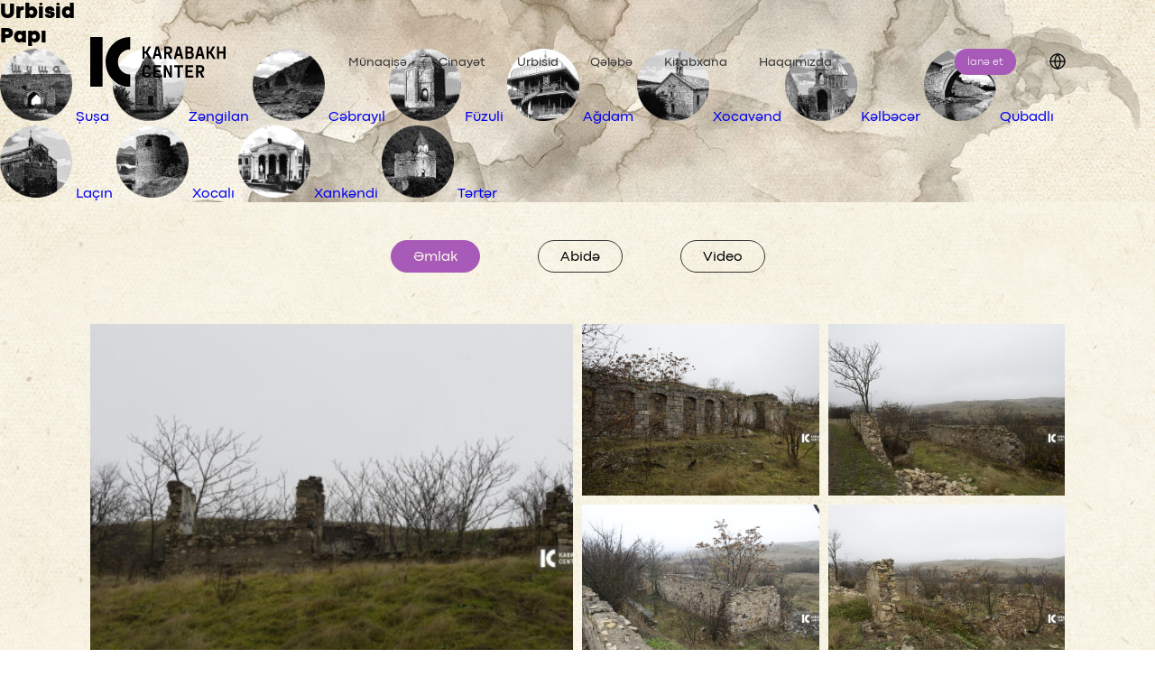

--- FILE ---
content_type: text/html; charset=UTF-8
request_url: https://karabakh.center/az/cd-123/cebrayil/papi
body_size: 7073
content:
<html lang="az">
<head>
    <meta charset="UTF-8">
    <meta name="viewport" content="width=device-width, initial-scale=1.0">
    <title>Karabakh</title>

    <meta http-equiv="Content-Type" content="text/html;charset=UTF-8">
    <meta http-equiv="ScreenOrientation" content="autoRotate:disabled">
    <meta name="csrf-token" content="nHQxYMIEHmYryieLBtWAYZ74EcrIFAXjPhPs7O4k">
    <link rel="apple-touch-icon" sizes="512x512" href="https://karabakh.center/site/images/512x512.png">
    <link rel="apple-touch-icon" sizes="180x180" href="https://karabakh.center/site/images/180x180.png">
    <link rel="icon" type="image/png" sizes="192x192" href="https://karabakh.center/site/images/192x192.png">
    <link rel="icon" type="image/png" sizes="32x32" href="https://karabakh.center/site/images/32x32.png">
    <link rel="icon" type="image/png" sizes="16x16" href="https://karabakh.center/site/images/16x16.png">
    <link rel="preload" as="image" href="https://karabakh.center/site/images/preload2.gif">
    <meta name="msapplication-TileColor" content="#ffffff">
    <meta name="csrf-token" content="nHQxYMIEHmYryieLBtWAYZ74EcrIFAXjPhPs7O4k">

    <link rel="stylesheet" href="https://karabakh.center/site/css/bootstrap.css">
    <link rel="stylesheet" href="https://karabakh.center/site/css/bootstrap-grid.css">
    <link rel="stylesheet" href="https://karabakh.center/site/css/default.css">
    <link rel="stylesheet" href="https://karabakh.center/site/css/fonts.css?v=2">
    <link rel="stylesheet" href="https://karabakh.center/site/css/lc_lightbox.css">
    <link rel="stylesheet" href="https://karabakh.center/site/css/aos.css">
    <link rel="stylesheet" href="https://karabakh.center/site/css/datepicker.css">
    <link rel="stylesheet" href="https://karabakh.center/site/css/jquery.fancybox.css">
    <link rel="stylesheet" href="https://karabakh.center/site/css/swiper-bundle.min.css">
    <link rel="stylesheet" href="https://karabakh.center/site/css/style.css?v=696cc87eb1b7a">
    <link rel="stylesheet" href="https://karabakh.center/site/css/main.css?v=696cc87eb1b7f">
    <link rel="stylesheet" href="https://karabakh.center/site/css/responsive.css?v=696cc87eb1b83">
    <link rel="stylesheet" href="https://karabakh.center/site/css/responsive2.css?v=696cc87eb1b86">
    <link title="timeline-styles" rel="stylesheet" href="https://karabakh.center/site/css/timeline.css">
    <script src="https://karabakh.center/site/js/jquery.js"></script>
    <link href="https://karabakh.center/site/css/lightgalery.min.css" rel="stylesheet" />

    <link rel="stylesheet" type="text/css" href="https://karabakh.center/site/css/slick.css" />

    <meta property="og:site_name" content="Karabakh">
    <meta property="og:type" content="article">
    <meta property="og:keyword" content="karabakh,website">

        <meta property="og:title" content="Papı">
    <meta property="og:description" content="Papı">
    <meta property="og:image" content="/storage/">
    <meta property="og:url" content="http://karabakh.center/az/cd-123/cebrayil/papi">

    
    <!-- Global site tag (gtag.js) - Google Analytics -->
    <script async src="https://www.googletagmanager.com/gtag/js?id=G-G0KH6S4XRK"></script>
    <script>
        window.dataLayer = window.dataLayer || [];
        function gtag(){dataLayer.push(arguments);}
        gtag('js', new Date());

        gtag('config', 'G-G0KH6S4XRK');
    </script>
</head>

<body data-lang="az">

<header>
    <div class="container">
        <div class="row">
            <div class="header-container">
                <div class="header-logo">
                    <a href="https://karabakh.center"><img src="https://karabakh.center/site/images/header_logo.svg" alt="Karabakh center"></a>
                </div>
                <ul class="tabs-menu">
                                                                                                                                <li class="">
                                <a href="https://karabakh.center/az/t-34/munaqise">Münaqişə</a>
                            </li>
                                                                                                            <li class="">
                                <a href="https://karabakh.center/az/t-35/cinayet">Cinayət</a>
                            </li>
                                                                                    <li class="">
                                    <a href="https://karabakh.center/az/urbicid">Urbisid</a>
                                </li>
                                                                                    <li class="">
                                <a href="https://karabakh.center/az/t-36/qelebe">Qələbə</a>
                            </li>
                                                                                                                <li class=""><a href="https://karabakh.center/az/library">Kitabxana</a>
                                </li>
                                                        <li class="">
                                <a href="https://karabakh.center/az/t-37/haqqimizda">Haqqımızda</a>
                            </li>
                                                            </ul>
                <div class="header-right">
                     <a href="https://qdf.gov.az/iane-et/" class="donate" target="_blank">İanə et</a>

                    <div class="h-lang">
                        <a href="javascript:void(0)" class="h-lang-link active_lang dropdownButton"></a>
                        <ul class="h-lang-list dropdownMenu lang_dropdown">
                                                            <li>
                                    <a class="active h-lang-item" href="https://karabakh.center/language/az">Azərbaycanca</a>
                                </li>
                                                            <li>
                                    <a class=" h-lang-item" href="https://karabakh.center/language/ru">На русском</a>
                                </li>
                                                            <li>
                                    <a class=" h-lang-item" href="https://karabakh.center/language/en">In english</a>
                                </li>
                                                    </ul>
                    </div>

                    <div class="header-search header-tool-kit">
                        <img src="https://karabakh.center/site/images/header_search.svg?v=2" class="search_open" alt="http://karabakh.center/site/images/header_search.svg">
                    </div>

                    <div class="container single-languages">
                        <div class="row">
                            <div class="d-flex w-100 justify-content-end">
                            <!-- <div class="h-lang">

                                        <a href="javascript:void(0)" class="h-lang-link active_lang dropdownButton">Dil</a>
                                        <ul class="h-lang-list dropdownMenu lang_dropdown">
                                                                            <li>
                                    <a class="active h-lang-item" href="http://karabakh.center/language/az">Azərbaycanca</a>
                                            </li>
                                                                            <li>
                                    <a class=" h-lang-item" href="http://karabakh.center/language/ru">На русском</a>
                                            </li>
                                                                            <li>
                                    <a class=" h-lang-item" href="http://karabakh.center/language/en">In english</a>
                                            </li>
                                                                            </ul>
                            </div> -->
                            </div>
                        </div>
                    </div>
                    <button class="menu_open"></button>
                </div>
            </div>
        </div>
    </div>
</header>

    <main class="urbisidPage" style="background-image:url(/storage/regions/cAi8Hf0wPw8w8pNKjv17HbjeA6BNlPOndfKkJMQU.jpg)">
        <section class="catalog_section">
    <div class="urbisidHeader">
        <h1 class="title">Urbisid</h1>

        <h2 class="title">Papı</h2>
    </div>
</section>

<style>
    .catalog_middlebanner {
        display: none;
    }
</style>

<!-- <div class="catalog_middlebanner p100">
    <img src="/storage/" alt="/storage/">
</div> -->





























        <nav class="urbisidRegionNav">
            <a href="https://karabakh.center/az/c-18/susa">
            <img src="https://karabakh.center/small-thumbnails/regions+iZWaNTXEHj9geWHytyGUyW4vv5xk7zClbLY64n3x.png" width="80" height="80" alt="">
            <span class="title">Şuşa</span>
        </a>
            <a href="https://karabakh.center/az/c-6/zengilan">
            <img src="https://karabakh.center/small-thumbnails/regions+Y3KTmHPGBPUFCwPnHVCjCn1AE6woh9dXjSnpvWBC.png" width="80" height="80" alt="">
            <span class="title">Zəngilan</span>
        </a>
            <a href="https://karabakh.center/az/c-12/cebrayil" class="active">
            <img src="https://karabakh.center/small-thumbnails/regions+ppPyeBRAdoaQdW4bZyUlTeZtgvYNTi8hgPSzGE8g.png" width="80" height="80" alt="">
            <span class="title">Cəbrayıl</span>
        </a>
            <a href="https://karabakh.center/az/c-13/fuzuli">
            <img src="https://karabakh.center/small-thumbnails/regions+xMsnZzoYtqiY3GSjrOhxKCxcLl8EVEZJudtyuXVR.png" width="80" height="80" alt="">
            <span class="title">Füzuli</span>
        </a>
            <a href="https://karabakh.center/az/c-14/agdam">
            <img src="https://karabakh.center/small-thumbnails/regions+X6B7dG7lCSHkXxMNZbUjWYYcAmumFRab8zAzXPj1.png" width="80" height="80" alt="">
            <span class="title">Ağdam</span>
        </a>
            <a href="https://karabakh.center/az/c-20/xocavend">
            <img src="https://karabakh.center/small-thumbnails/regions+jlxgSSjcRV1ttaG00qpHCbRRwuGZ7w1xvco6JNt8.png" width="80" height="80" alt="">
            <span class="title">Xocavənd</span>
        </a>
            <a href="https://karabakh.center/az/c-17/kelbecer">
            <img src="https://karabakh.center/small-thumbnails/regions+3FioytG8gW6OHuFpmCeF7vOPr0nr45z1z3kKpLbS.png" width="80" height="80" alt="">
            <span class="title">Kəlbəcər</span>
        </a>
            <a href="https://karabakh.center/az/c-15/qubadli">
            <img src="https://karabakh.center/small-thumbnails/regions+IQLeNrZasMN9zgmsAzj8Ct70YZXRp4phxgzCQd6x.png" width="80" height="80" alt="">
            <span class="title">Qubadlı</span>
        </a>
            <a href="https://karabakh.center/az/c-16/lacin">
            <img src="https://karabakh.center/small-thumbnails/regions+IWi1ehWNf0oQbaGKT1h0zw6kVmr2c31l77nJockC.png" width="80" height="80" alt="">
            <span class="title">Laçın</span>
        </a>
            <a href="https://karabakh.center/az/c-19/xocali">
            <img src="https://karabakh.center/small-thumbnails/regions+2xmNoq13kKQNIP49JqEzwQ2rVUjCroAtxwX3IPi7.png" width="80" height="80" alt="">
            <span class="title">Xocalı</span>
        </a>
            <a href="https://karabakh.center/az/c-456/xankendi">
            <img src="https://karabakh.center/small-thumbnails/regions+CcrWkzn84biQuRino3dKGQ6Isp0x4jReCcDWlchI.png" width="80" height="80" alt="">
            <span class="title">Xankəndi</span>
        </a>
            <a href="https://karabakh.center/az/c-21/terter">
            <img src="https://karabakh.center/small-thumbnails/regions+6gFmWebtQBOOPXomgkEK4ndFdkYc5i1pqM9QHiXb.png" width="80" height="80" alt="">
            <span class="title">Tərtər</span>
        </a>
    </nav>

        <section class="cataloq_inner_gallery full">
        <div class="container">
            <div class="row">
                <div class="catalog_gallery_cont p100">
                    <div class="village_head_description p100">
                        <div>
                                                    </div>
                    </div>
                    <h3 class="region_gallery_title">Urbisid</h3>
                    <!-- tabs-->
                    <div class="region_gallery_tabs_container p100">
                        
                        
                        
                        <div class="region_gallery_tablinks">
                            <ul>
                                                                                                                                                                                                                        <li data-region_id="123" data-tab_id="0"
                                                class="active tab_link">
                                                <a href="#tab0">Əmlak</a>
                                            </li>
                                                                                                                                                                                                            <li data-region_id="123" data-tab_id="1"
                                                class=" tab_link">
                                                <a href="#tab1">Abidə</a>
                                            </li>
                                                                                                                                                                                                                            <li>
                                        <a href="#video_tab">Video</a>
                                    </li>
                                                                                            </ul>
                        </div>
                        <div class="gallery_tabs p100">

                            <div class="gallery_tab  full" id="before">
                                <div class="before_after_gallerybox full">
                                                                    </div>
                            </div>
                                                                                                            <!-- tab 1-->
                                                                            <div class="gallery_tab active full" id="tab0">
                                            <div class="tab_gallery_cats">

                                                <!-- cat 1-->
                                                <div class="tab_gallery_cat">
                                                    
                                                    <div class="tab_cat_gallery region_imagelist row">
                                                    </div>
                                                                                                    </div>
                                                                                                    <div class="see_more_div show-button-container w-100 text-center">
                                                        <button data-tab_id="0"
                                                                data-region_id="123" data-page="1"
                                                                class="show_more">Daha çox                                                        </button>
                                                    </div>
                                                                                            </div>
                                        </div>
                                        <!-- tab 1 end-->
                                                                                                                                            <!-- tab 1-->
                                                                            <div class="gallery_tab  full" id="tab1">
                                            <div class="tab_gallery_cats">

                                                <!-- cat 1-->
                                                <div class="tab_gallery_cat">
                                                    
                                                    <div class="tab_cat_gallery region_imagelist row">
                                                    </div>
                                                                                                    </div>
                                                                                            </div>
                                        </div>
                                        <!-- tab 1 end-->
                                                                                                                                                                <!--video tab-->
                                                            <div class="gallery_tab" id="video_tab">
                                    <div class="video_tab_inner">
                                        <ul>
                                                                                            <li>
                                                    <a href="https://www.youtube.com/watch?v=tJq57U7Lekk" data-fancybox="">
                                                        <img src="" alt="" class="youtube_ban">
                                                        <!-- <img class="card-img-top img-fluid" src="https://img.youtube.com/vi/SfUWOiaKVQ4/mqdefault.jpg"> -->
                                                    </a>
                                                </li>
                                                                                    </ul>
                                    </div>
                                </div>
                                                    <!--video tab-->
                            <!-- info_tab-->

                                                    </div>
                        <script>
                            var videos = $(".video_tab_inner li a");
                            for (var i = 0; i < videos.length; i++) {
                                var video_url = $(videos[i]).attr('href');


                                var video_id = video_url.split('v=')[1];
                                var ampersandPosition = video_id.indexOf('&');
                                if (ampersandPosition != -1) {
                                    video_id = video_id.substring(0, ampersandPosition);
                                }

                                $(videos[i]).find('img').attr('src', 'https://img.youtube.com/vi/' + video_id + '/mqdefault.jpg')
                            }
                        </script>
                    </div>
                </div>

                <!-- villages list-->
                <div class="villages_list catalog-third-list-villages  full" id="catalog-salvatorre" data-columns>
                                                                                                        <div class="village_box grid-item">
                                    <span class="main_letter">A</span>
                                    <ul class="letter_vlist">
                                                                                    <li>
                                                <a class="" href="https://karabakh.center/az/cd-78/cebrayil/agtepe">Ağtəpə</a>
                                            </li>
                                                                                    <li>
                                                <a class="" href="https://karabakh.center/az/cd-79/cebrayil/alikeyxali">Alıkeyxalı</a>
                                            </li>
                                                                                    <li>
                                                <a class="" href="https://karabakh.center/az/cd-80/cebrayil/asagi-maralyan">Aşağı Maralyan</a>
                                            </li>
                                                                                    <li>
                                                <a class="" href="https://karabakh.center/az/cd-81/cebrayil/asagi-sirik">Aşağı Sirik</a>
                                            </li>
                                                                                    <li>
                                                <a class="" href="https://karabakh.center/az/cd-82/cebrayil/asiq-melikli">Aşıq Məlikli</a>
                                            </li>
                                                                            </ul>
                                </div>
                                                                                                                <div class="village_box grid-item">
                                    <span class="main_letter">B</span>
                                    <ul class="letter_vlist">
                                                                                    <li>
                                                <a class="" href="https://karabakh.center/az/cd-83/cebrayil/Balyand">Balyand</a>
                                            </li>
                                                                                    <li>
                                                <a class="" href="https://karabakh.center/az/cd-84/cebrayil/Boyuk-mercanli">Böyük Mərcanlı</a>
                                            </li>
                                                                            </ul>
                                </div>
                                                                                                                <div class="village_box grid-item">
                                    <span class="main_letter">C</span>
                                    <ul class="letter_vlist">
                                                                                    <li>
                                                <a class="" href="https://karabakh.center/az/cd-87/cebrayil/cebrayil-seheri">Cəbrayıl şəhəri</a>
                                            </li>
                                                                                    <li>
                                                <a class="" href="https://karabakh.center/az/cd-88/cebrayil/ceferabad">Cəfərabad</a>
                                            </li>
                                                                            </ul>
                                </div>
                                                                                                                <div class="village_box grid-item">
                                    <span class="main_letter">Ç</span>
                                    <ul class="letter_vlist">
                                                                                    <li>
                                                <a class="" href="https://karabakh.center/az/cd-85/cebrayil/capand">Çapand</a>
                                            </li>
                                                                                    <li>
                                                <a class="" href="https://karabakh.center/az/cd-86/cebrayil/caxirli">Çaxırlı</a>
                                            </li>
                                                                                    <li>
                                                <a class="" href="https://karabakh.center/az/cd-89/cebrayil/celebiler">Çələbilər</a>
                                            </li>
                                                                                    <li>
                                                <a class="" href="https://karabakh.center/az/cd-90/cebrayil/cereken">Çərəkən</a>
                                            </li>
                                                                            </ul>
                                </div>
                                                                                                                <div class="village_box grid-item">
                                    <span class="main_letter">D</span>
                                    <ul class="letter_vlist">
                                                                                    <li>
                                                <a class="" href="https://karabakh.center/az/cd-91/cebrayil/dag-masanli">Dağ Maşanlı</a>
                                            </li>
                                                                                    <li>
                                                <a class="" href="https://karabakh.center/az/cd-92/cebrayil/dag-tumas">Dağ Tumas</a>
                                            </li>
                                                                                    <li>
                                                <a class="" href="https://karabakh.center/az/cd-93/cebrayil/das-beyselli">Daş Veysəlli</a>
                                            </li>
                                                                                    <li>
                                                <a class="" href="https://karabakh.center/az/cd-94/cebrayil/daskesen">Daşkəsən</a>
                                            </li>
                                                                                    <li>
                                                <a class="" href="https://karabakh.center/az/cd-95/cebrayil/dejel">Dəjəl</a>
                                            </li>
                                                                                    <li>
                                                <a class="" href="https://karabakh.center/az/cd-96/cebrayil/dosulu">Doşulu</a>
                                            </li>
                                                                            </ul>
                                </div>
                                                                                                                                                                    <div class="village_box grid-item">
                                    <span class="main_letter">Ə</span>
                                    <ul class="letter_vlist">
                                                                                    <li>
                                                <a class="" href="https://karabakh.center/az/cd-97/cebrayil/efendiler">Əfəndilər</a>
                                            </li>
                                                                                    <li>
                                                <a class="" href="https://karabakh.center/az/cd-98/cebrayil/emirvarli">Əmirvarlı</a>
                                            </li>
                                                                            </ul>
                                </div>
                                                                                                                <div class="village_box grid-item">
                                    <span class="main_letter">F</span>
                                    <ul class="letter_vlist">
                                                                                    <li>
                                                <a class="" href="https://karabakh.center/az/cd-99/cebrayil/fuganli">Fuğanlı</a>
                                            </li>
                                                                            </ul>
                                </div>
                                                                                                                <div class="village_box grid-item">
                                    <span class="main_letter">G</span>
                                    <ul class="letter_vlist">
                                                                                    <li>
                                                <a class="" href="https://karabakh.center/az/cd-100/cebrayil/goyercin-beyselli">Göyərçin Veysəlli</a>
                                            </li>
                                                                            </ul>
                                </div>
                                                                                                                                                                    <div class="village_box grid-item">
                                    <span class="main_letter">H</span>
                                    <ul class="letter_vlist">
                                                                                    <li>
                                                <a class="" href="https://karabakh.center/az/cd-101/cebrayil/haci-isaqli">Hacı İsaqlı</a>
                                            </li>
                                                                                    <li>
                                                <a class="" href="https://karabakh.center/az/cd-102/cebrayil/hacili">Hacılı</a>
                                            </li>
                                                                                    <li>
                                                <a class="" href="https://karabakh.center/az/cd-103/cebrayil/hasanli">Hasanlı</a>
                                            </li>
                                                                                    <li>
                                                <a class="" href="https://karabakh.center/az/cd-104/cebrayil/hesenqaydi">Həsənqaydı</a>
                                            </li>
                                                                                    <li>
                                                <a class="" href="https://karabakh.center/az/cd-105/cebrayil/horovlu">Horovlu</a>
                                            </li>
                                                                                    <li>
                                                <a class="" href="https://karabakh.center/az/cd-106/cebrayil/hovuslu">Hovuslu</a>
                                            </li>
                                                                                    <li>
                                                <a class="" href="https://karabakh.center/az/cd-107/cebrayil/huseynalilar">Hüseynalılar</a>
                                            </li>
                                                                            </ul>
                                </div>
                                                                                                                <div class="village_box grid-item">
                                    <span class="main_letter">X</span>
                                    <ul class="letter_vlist">
                                                                                    <li>
                                                <a class="" href="https://karabakh.center/az/cd-150/cebrayil/xanagabulaq">Xanağabulaq</a>
                                            </li>
                                                                                    <li>
                                                <a class="" href="https://karabakh.center/az/cd-152/cebrayil/xubyarli">Xubyarlı</a>
                                            </li>
                                                                                    <li>
                                                <a class="" href="https://karabakh.center/az/cd-153/cebrayil/xudaferin">Xudafərin</a>
                                            </li>
                                                                                    <li>
                                                <a class="" href="https://karabakh.center/az/cd-154/cebrayil/xudaverdili">Xudaverdili</a>
                                            </li>
                                                                                    <li>
                                                <a class="" href="https://karabakh.center/az/cd-157/cebrayil/xelefli">Xələfli</a>
                                            </li>
                                                                                    <li>
                                                <a class="" href="https://karabakh.center/az/cd-287/cebrayil/xudaferin-korpuleri">Xudafərin körpüləri</a>
                                            </li>
                                                                            </ul>
                                </div>
                                                                                                                <div class="village_box grid-item">
                                    <span class="main_letter">İ</span>
                                    <ul class="letter_vlist">
                                                                                    <li>
                                                <a class="" href="https://karabakh.center/az/cd-108/cebrayil/isaqli">İsaqlı</a>
                                            </li>
                                                                            </ul>
                                </div>
                                                                                                                                                                    <div class="village_box grid-item">
                                    <span class="main_letter">K</span>
                                    <ul class="letter_vlist">
                                                                                    <li>
                                                <a class="" href="https://karabakh.center/az/cd-109/cebrayil/karxulu">Karxulu</a>
                                            </li>
                                                                                    <li>
                                                <a class="" href="https://karabakh.center/az/cd-110/cebrayil/kavdar">Kavdar</a>
                                            </li>
                                                                                    <li>
                                                <a class="" href="https://karabakh.center/az/cd-111/cebrayil/kecel-memmedli">Keçəl Məmmədli</a>
                                            </li>
                                                                                    <li>
                                                <a class="" href="https://karabakh.center/az/cd-112/cebrayil/kurdler">Kürdlər</a>
                                            </li>
                                                                            </ul>
                                </div>
                                                                                                                <div class="village_box grid-item">
                                    <span class="main_letter">Q</span>
                                    <ul class="letter_vlist">
                                                                                    <li>
                                                <a class="" href="https://karabakh.center/az/cd-124/cebrayil/qalaciq">Qalacıq</a>
                                            </li>
                                                                                    <li>
                                                <a class="" href="https://karabakh.center/az/cd-125/cebrayil/qaraagac">Qaraağac</a>
                                            </li>
                                                                                    <li>
                                                <a class="" href="https://karabakh.center/az/cd-126/cebrayil/qaracalli">Qaracallı</a>
                                            </li>
                                                                                    <li>
                                                <a class="" href="https://karabakh.center/az/cd-127/cebrayil/qazanzemi">Qazanzəmi</a>
                                            </li>
                                                                                    <li>
                                                <a class="" href="https://karabakh.center/az/cd-128/cebrayil/qerer">Qərər</a>
                                            </li>
                                                                                    <li>
                                                <a class="" href="https://karabakh.center/az/cd-129/cebrayil/qislaq">Qışlaq</a>
                                            </li>
                                                                                    <li>
                                                <a class="" href="https://karabakh.center/az/cd-130/cebrayil/qosabulaq">Qoşabulaq</a>
                                            </li>
                                                                                    <li>
                                                <a class="" href="https://karabakh.center/az/cd-131/cebrayil/qovsudlu">Qovşudlu</a>
                                            </li>
                                                                                    <li>
                                                <a class="" href="https://karabakh.center/az/cd-132/cebrayil/qumlaq">Qumlaq</a>
                                            </li>
                                                                                    <li>
                                                <a class="" href="https://karabakh.center/az/cd-133/cebrayil/quscular">Quşçular</a>
                                            </li>
                                                                                    <li>
                                                <a class="" href="https://karabakh.center/az/cd-134/cebrayil/quycaq">Quycaq</a>
                                            </li>
                                                                            </ul>
                                </div>
                                                                                                                                                                    <div class="village_box grid-item">
                                    <span class="main_letter">M</span>
                                    <ul class="letter_vlist">
                                                                                    <li>
                                                <a class="" href="https://karabakh.center/az/cd-113/cebrayil/mahmudlu">Mahmudlu</a>
                                            </li>
                                                                                    <li>
                                                <a class="" href="https://karabakh.center/az/cd-114/cebrayil/masanli">Maşanlı</a>
                                            </li>
                                                                                    <li>
                                                <a class="" href="https://karabakh.center/az/cd-115/cebrayil/mehdili">Mehdili</a>
                                            </li>
                                                                                    <li>
                                                <a class="" href="https://karabakh.center/az/cd-116/cebrayil/mezre">Məzrə</a>
                                            </li>
                                                                                    <li>
                                                <a class="" href="https://karabakh.center/az/cd-117/cebrayil/minbasili">Minbaşılı</a>
                                            </li>
                                                                                    <li>
                                                <a class="" href="https://karabakh.center/az/cd-118/cebrayil/mirek">Mirək</a>
                                            </li>
                                                                            </ul>
                                </div>
                                                                                                                <div class="village_box grid-item">
                                    <span class="main_letter">N</span>
                                    <ul class="letter_vlist">
                                                                                    <li>
                                                <a class="" href="https://karabakh.center/az/cd-119/cebrayil/niftalilar">Niftalılar</a>
                                            </li>
                                                                                    <li>
                                                <a class="" href="https://karabakh.center/az/cd-120/cebrayil/niyazqulular">Niyazqulular</a>
                                            </li>
                                                                                    <li>
                                                <a class="" href="https://karabakh.center/az/cd-121/cebrayil/nusus">Nüsüs</a>
                                            </li>
                                                                                    <li>
                                                <a class="" href="https://karabakh.center/az/cd-122/cebrayil/nuzgar">Nüzgar</a>
                                            </li>
                                                                            </ul>
                                </div>
                                                                                                                                                                                                                        <div class="village_box grid-item">
                                    <span class="main_letter">P</span>
                                    <ul class="letter_vlist">
                                                                                    <li>
                                                <a class="active" href="https://karabakh.center/az/cd-123/cebrayil/papi">Papı</a>
                                            </li>
                                                                            </ul>
                                </div>
                                                                                                                                                                    <div class="village_box grid-item">
                                    <span class="main_letter">S</span>
                                    <ul class="letter_vlist">
                                                                                    <li>
                                                <a class="" href="https://karabakh.center/az/cd-135/cebrayil/safarsa">Safarşa</a>
                                            </li>
                                                                                    <li>
                                                <a class="" href="https://karabakh.center/az/cd-137/cebrayil/saricalli">Sarıcallı</a>
                                            </li>
                                                                                    <li>
                                                <a class="" href="https://karabakh.center/az/cd-138/cebrayil/sedi">Sədi</a>
                                            </li>
                                                                                    <li>
                                                <a class="" href="https://karabakh.center/az/cd-142/cebrayil/sofulu">Sofulu</a>
                                            </li>
                                                                                    <li>
                                                <a class="" href="https://karabakh.center/az/cd-143/cebrayil/soltanli">Soltanlı</a>
                                            </li>
                                                                                    <li>
                                                <a class="" href="https://karabakh.center/az/cd-144/cebrayil/soyudlu">Söyüdlü</a>
                                            </li>
                                                                                    <li>
                                                <a class="" href="https://karabakh.center/az/cd-146/cebrayil/suleymanli">Süleymanlı</a>
                                            </li>
                                                                            </ul>
                                </div>
                                                                                                                <div class="village_box grid-item">
                                    <span class="main_letter">Ş</span>
                                    <ul class="letter_vlist">
                                                                                    <li>
                                                <a class="" href="https://karabakh.center/az/cd-136/cebrayil/sahvelli">Şahvəlli</a>
                                            </li>
                                                                                    <li>
                                                <a class="" href="https://karabakh.center/az/cd-139/cebrayil/seybey">Şəybəy</a>
                                            </li>
                                                                                    <li>
                                                <a class="" href="https://karabakh.center/az/cd-140/cebrayil/sixaliagali">Şıxalıağalı</a>
                                            </li>
                                                                                    <li>
                                                <a class="" href="https://karabakh.center/az/cd-145/cebrayil/sukurbeyli">Şükürbəyli</a>
                                            </li>
                                                                            </ul>
                                </div>
                                                                                                                <div class="village_box grid-item">
                                    <span class="main_letter">T</span>
                                    <ul class="letter_vlist">
                                                                                    <li>
                                                <a class="" href="https://karabakh.center/az/cd-147/cebrayil/tatar">Tatar</a>
                                            </li>
                                                                                    <li>
                                                <a class="" href="https://karabakh.center/az/cd-148/cebrayil/tinli">Tinli</a>
                                            </li>
                                                                                    <li>
                                                <a class="" href="https://karabakh.center/az/cd-149/cebrayil/tulus">Tulus</a>
                                            </li>
                                                                            </ul>
                                </div>
                                                                                                                                                                                                                                                                            <div class="village_box grid-item">
                                    <span class="main_letter">Y</span>
                                    <ul class="letter_vlist">
                                                                                    <li>
                                                <a class="" href="https://karabakh.center/az/cd-155/cebrayil/yanarxac">Yanarxac</a>
                                            </li>
                                                                                    <li>
                                                <a class="" href="https://karabakh.center/az/cd-156/cebrayil/yuxari-maralyan">Yuxarı Maralyan</a>
                                            </li>
                                                                            </ul>
                                </div>
                                                                                                                                            </div>
                <!-- villages list end-->
            </div>
        </div>
    </section>
    </main>

<footer id="pageFooter">
    <div class="footerTop">
        <div class="footLogoHolder">
            <a href="https://qdf.gov.az" target="_blank">
                <img src="https://karabakh.center/site/images/qdf-logo.svg" width="160" height="72" alt="QDF">
                <span class="qdfProject">Qarabağ Dirçəliş Fondunun layihəsi</span>
            </a>
        </div>

        <nav class="footmenu">
                                                                    
                    <a href="https://karabakh.center/az/t-34/munaqise">Münaqişə</a>
                                                        
                    <a href="https://karabakh.center/az/t-35/cinayet">Cinayət</a>
                                                            <a href="https://karabakh.center/az/urbicid">Urbisid</a>
                                        
                    <a href="https://karabakh.center/az/t-36/qelebe">Qələbə</a>
                                                                                <a href="https://karabakh.center/az/library">Kitabxana</a>
                    
                    <a href="https://karabakh.center/az/t-37/haqqimizda">Haqqımızda</a>
                                    </nav>

        <div class="socials">
            <a href="https://www.facebook.com/Karabakh-Center-101706675429426" target="_blank" class="facebook"></a>
            <a href="https://twitter.com/Karabakh_Center" target="_blank" class="twitter"></a>
            <a href="https://www.instagram.com/karabakh_center/" target="_blank" class="instagram"></a>
        </div>
    </div>

    <div class="footerBottom">
        <div class="copyright">&copy; Karabakh Center. 2024 — <a href="/cdn-cgi/l/email-protection#cba2a5ada48bbaafade5aca4bde5aab1"><span class="__cf_email__" data-cfemail="9af3f4fcf5daebfefcb4fdf5ecb4fbe0">[email&#160;protected]</span></a></div>
        <div class="footerInfoSupport">
            <a href="https://www.aztv.az/az" target="_blank"><img src="https://karabakh.center/site/images/aztv-logo.svg" width="60" height="36" alt=""></a>
            <a href="https://azertag.az/" target="_blank"><img src="https://karabakh.center/site/images/azertac-logo.svg" width="111" height="34" alt=""></a>
        </div>
    </div>
</footer>

<div class="mobile_menu">
    <div class="mobile_menu_inner">
        <div class="mobile_menu_head">
            <a href="https://karabakh.center" class="mobile_logo">
                <img src="https://karabakh.center/site/images/header_logo.svg" alt="http://karabakh.center/site/images/header_logo.svg">
            </a>

            <button class="menu_close"></button>
        </div>
        <div class="mobile_menu_body">
            <div class="mobile_navbar">
                <ul>
                                                                                                                                <li class="">
                                <a href="https://karabakh.center/az/t-34/munaqise">Münaqişə</a>
                            </li>
                                                                                                            <li class="">
                                <a href="https://karabakh.center/az/t-35/cinayet">Cinayət</a>
                            </li>
                                                                                    <li class="">
                                    <a href="https://karabakh.center/az/urbicid">Urbisid</a>
                                </li>
                                                                                    <li class="">
                                <a href="https://karabakh.center/az/t-36/qelebe">Qələbə</a>
                            </li>
                                                                                                                <li class="">
                                    <a href="https://karabakh.center/az/library">Kitabxana</a>
                                </li>
                                                        <li class="">
                                <a href="https://karabakh.center/az/t-37/haqqimizda">Haqqımızda</a>
                            </li>
                                                            </ul>
            </div>
        </div>
        <div class="mobile_menu_footer">
            <ul>
                                    <li>
                        <a class="active h-lang-item" href="https://karabakh.center/language/az">az</a>
                    </li>
                                    <li>
                        <a class=" h-lang-item" href="https://karabakh.center/language/ru">ru</a>
                    </li>
                                    <li>
                        <a class=" h-lang-item" href="https://karabakh.center/language/en">en</a>
                    </li>
                            </ul>
        </div>
    </div>
</div>

<div class="search_box">
    <div class="search_box_inner">
        <div class="container">
            <div class="row">
                <div class="search_box_in p100">
                    <div class="search_inp_form">
                        <input id="search" name="text" type="text" placeholder="Saytda axtarış">
                    </div>
                    <button class="search_close"></button>
                </div>
                <div class="search_dropdown">
                    <ul>

                    </ul>
                </div>
            </div>
        </div>
    </div>
</div>
<div class="searchlayer"></div>

<script data-cfasync="false" src="/cdn-cgi/scripts/5c5dd728/cloudflare-static/email-decode.min.js"></script><script src="https://karabakh.center/site/js/jquery.js"></script>
<script src="https://karabakh.center/site/js/propper.min.js"></script>
<script src="https://karabakh.center/site/js/bootstrap.bundle.min.js"></script>
<script src="https://karabakh.center/site/js/bootstrap.min.js"></script>

<script src="https://karabakh.center/site/js/swiper-bundle.min.js"></script>
<script src="https://karabakh.center/site/js/slick.js"></script>
<script src="https://karabakh.center/site/js/swiper.js"></script>
<script src="https://karabakh.center/site/js/datepicker.js"></script>
<script src="https://karabakh.center/site/js/aos.js"></script>
<script src="https://karabakh.center/site/js/salvador.js"></script>
<script src="https://karabakh.center/site/js/lc_lightbox.lite.js"></script>
<script src="https://karabakh.center/site/js/jquery.fancybox.js"></script>
<script src="https://karabakh.center/site/js/timeline.js"></script>
<script src="https://karabakh.center/site/flipbook/extras/modernizr.2.5.3.min.js"></script>
<script src="https://karabakh.center/site/js/main.js?v=betassdassa"></script>
<script src="https://karabakh.center/site/js/module-part-detail.js"></script>
<script src="https://karabakh.center/site/js/custom.js"></script>

<script src="https://karabakh.center/assets/js/plugins/lightgalery.min.js"></script>
<script src="https://karabakh.center/assets/js/plugins/lg-fullscreen.min.js"></script>
<script src="https://karabakh.center/assets/js/plugins/lg-thumbnail.min.js"></script>
<script src="https://karabakh.center/assets/js/plugins/lg-video.min.js"></script>
<script src="https://karabakh.center/assets/js/plugins/lg-zoom.min.js"></script>
<script src="https://karabakh.center/assets/js/plugins/light.js"></script>


    <script>
        // let grid = document.querySelector('.grid');
        // let item = document.createElement('.gal_item');
        // salvattore.appendElements(grid, [item]);

        $(document).ready(function () {
            let tab_id = $('.region_gallery_tablinks ul li.active').attr('data-tab_id');
            let region_id = $('.region_gallery_tablinks ul li.active').attr('data-region_id');
            showMore(tab_id, region_id, 0);
            $('#tab' + tab_id + ' .show_more').show();
        });

        $('.tab_link').on('click', function (e) {
            e.preventDefault();
            let tab_id = $(this).attr('data-tab_id');
            let region_id = $(this).attr('data-region_id');
            $('#tab' + tab_id + ' .region_imagelist').empty();
            showMore(tab_id, region_id, 0);
            $('#tab' + tab_id + ' .show_more').show();
        });

        function showMore(tab_id, region_id, page) {
            let data = {
                'tab_id': tab_id,
                'region_id': region_id,
                'page': page,
                '_token': $("meta[name='csrf-token']").attr('content'),
            };
            fetch('/cd-gallery-pagination', {
                method: 'POST',
                headers: {
                    'Content-Type': 'application/json',
                },
                body: JSON.stringify(data),
            }).then(response => response.json())
                .then(data => {
                    if (data.is_last) {
                        $('#tab' + tab_id + ' .show_more').hide();
                    }
                    var images = data.result;
                    $.each(images, function (i, img) {
                        $('#tab' + tab_id + ' .tab_cat_gallery').append(
                            '<div class="gallery_item">' +
                            '<a class="elem gal_item"' +
                            'data-fancybox="gallery' + tab_id + '"' +
                            'href="/media-resize/' + img.image.replace('/', '+') + '"' +
                            'data-caption="<p></p>' + img.content + '<br> <p>' + img.title + '</p> <br> <a href=' + img.image + '></a>">' +
                            '<img src="/media-thumbnails/' + img.image.replace('/', '+') + '">' +
                            '</a>' +
                            '</div>');
                        // $('#loading').hide();
                        $('#tab' + tab_id + ' .show_more').attr('data-page', parseInt(page) + 1)
                        $('#tab' + tab_id).show();
                    });
                }).catch((error) => {
                console.log(error);
            });
        }

        $('.show_more').on('click', function (e) {
            e.preventDefault();
            let tab_id = $(this).attr('data-tab_id');
            let region_id = $(this).attr('data-region_id');
            let page = $(this).attr('data-page');

            showMore(tab_id, region_id, page);

        });
    </script>


<script defer src="https://static.cloudflareinsights.com/beacon.min.js/vcd15cbe7772f49c399c6a5babf22c1241717689176015" integrity="sha512-ZpsOmlRQV6y907TI0dKBHq9Md29nnaEIPlkf84rnaERnq6zvWvPUqr2ft8M1aS28oN72PdrCzSjY4U6VaAw1EQ==" data-cf-beacon='{"version":"2024.11.0","token":"58169a576e9a489bac63f6ec9192fd6a","r":1,"server_timing":{"name":{"cfCacheStatus":true,"cfEdge":true,"cfExtPri":true,"cfL4":true,"cfOrigin":true,"cfSpeedBrain":true},"location_startswith":null}}' crossorigin="anonymous"></script>
</body>
</html>


--- FILE ---
content_type: text/css
request_url: https://karabakh.center/site/css/style.css?v=696cc87eb1b7a
body_size: 7224
content:
@media (min-width: 1200px) {
    .container {
        max-width: 1090px
    }
}

.landing-page {
    width: 100%;
    height: 100vh;
    background-image: url(images/xocali.png);
    background-size: cover;
    background-position: center;
    background-attachment: fixed;
    position: relative;
    padding: 41px 0 28px;
    display: flex;
    flex-direction: column;
    justify-content: space-between;
    z-index: 0
}

.landing-page:after {
    content: '';
    position: absolute;
    width: 100%;
    height: 100%;
    left: 0;
    top: 0;
    background: rgba(0, 0, 0, .35);
    z-index: 1
}

.landing-bottom {
    position: relative;
    z-index: 2;
    width: 100%;
    display: flex;
    align-items: center
}

.landing-date {
    padding: 16px 17px 13px;
    display: flex;
    flex-direction: column;
    color: #fff;
    background: rgba(255, 255, 255, .3);
    margin-right: 25px;
    height: 80px
}

span.day {
    font-family: 'Codec Pro';
    font-weight: 900;
    font-style: normal;
    font-size: 36px;
    line-height: 31px;
    color: #f2f2f2
}

span.month {
    font-family: 'Codec Pro';
    font-style: normal;
    font-weight: 400;
    font-size: 22px;
    line-height: 19px;
    text-transform: uppercase;
    color: #e0e0e0
}

.landing-links a {
    font-family: 'Codec Pro';
    font-style: normal;
    font-weight: 300;
    font-size: 18px;
    line-height: 110%;
    text-align: center;
    text-transform: uppercase;
    color: #00f1dd;
    text-decoration: none;
    position: relative
}

.landing-links a:not(:last-child) {
    margin-right: 17px;
    padding-right: 17px;
    border-right: 1px solid #f2f2f2
}

.landing-text {
    margin-top: 13px;
    font-family: 'Codec Pro';
    font-style: normal;
    font-weight: 400;
    font-size: 48px;
    line-height: 110%;
    color: #fff
}

.karabakh_map {
    object-fit: cover;
    height: auto;
}

.karabakh-body {
    padding: 10px 0;
    /* background-image: url(images/background-body.png); */
    background-size: cover;
    background-position: center;
    width: 100%;

}

.swiper-slide img {
    width: 100%;
    height: 180px
}

.swiper-slide {
    height: 180px !important
}

.swiper-box {
    width: 1090px;
    margin: auto;
    height: fit-content
}

.swiper-main-box {
    padding-bottom: 70px;
    /* background-image: url(images/background-body.png); */
    background-size: cover;
    background-position: center
}

.prev-bottom {
    left: -75px
}

.next-bottom {
    right: -75px;
    transform: rotate(180deg)
}

.directive-buttons {
    position: absolute;
    top: 40%;
    z-index: 55;
    width: 10px;
    height: 20px;
    cursor: pointer
}

.content-fill_recommends {
    background-size: cover;
    background-position: center
}

.content-news {
    font-family: 'Codec Pro';
    font-style: normal;
    font-weight: 400;
    font-size: 18px;
    line-height: 150%;
    text-align: justify;
    color: #010101;
    margin: 40px 0
}

.recommends .rec_title {
    font-family: 'Codec Pro';
    font-style: normal;
    font-weight: 300;
    font-size: 37px;
    line-height: 32px;
    display: flex;
    align-items: center;
    color: #010101;
    margin-bottom: 34px
}

.rec-grid-box {
    display: grid;
    grid-template-columns: 1fr 1fr 1fr;
    grid-gap: 28px;
    width: 100%
}

.rec-img-box {
    position: relative;
    overflow: hidden
}

.rec-img-box img {
    transition: ease-in-out .3s
}

.rec-img-box:hover img {
    transform: scale(1.1)
}

.rec-img-box:after {
    content: '';
    position: absolute;
    width: 100%;
    height: 100%;
    left: 0;
    top: 0;
    background: rgba(51, 51, 51, .35);
    z-index: 1
}

.rec_sample {
    position: relative
}

.rec-inner {
    position: absolute;
    display: flex;
    z-index: 2;
    bottom: 20px;
    left: 20px;
    align-items: center
}

.rec-inner .landing-date {
    height: fit-content;
    margin-right: 15px
}

.rec-inner .day {
    font-family: 'Codec Pro';
    font-style: normal;
    font-weight: 900;
    font-size: 24px;
    line-height: 21px;
    color: #f2f2f2
}

.rec-inner .month {
    font-family: 'Codec Pro';
    font-style: normal;
    font-weight: 400;
    font-size: 16px;
    line-height: 14px;
    text-transform: uppercase;
    color: #e0e0e0
}

.inner-right .landing-links a {
    font-family: 'Codec Pro';
    font-style: normal;
    font-weight: 300;
    font-size: 10px;
    line-height: 110%;
    text-transform: uppercase;
    color: #00f1dd
}

.rec-inner .landing-text {
    font-family: 'Codec Pro';
    font-style: normal;
    font-weight: 400;
    font-size: 18px;
    line-height: 110%;
    color: #fff;
    margin-top: 8px
}

#pageFooter {
    padding: 0 24px;

    .footerTop {
        padding: 32px 24px;
        border-top: solid 3px #121212;
        border-bottom: solid 3px #121212;

        .footLogoHolder {
            margin-bottom: 32px;

            a {
                display: flex;
                flex-flow: row nowrap;
                align-items: center;
                justify-content: center;
                text-decoration: none;

                IMG {
                    width: 80px;
                    height: auto;
                    margin-right: 12px;
                    margin-left: 36px;
                }

                .qdfProject {
                    display: block;
                    width: 120px;
                    padding: 2px 0 2px 8px;
                    margin-top: 4px;
                    color: black;
                    font-size: 11px;
                    border-left: solid 1px black;
                }
            }
        }

        nav.footmenu {
            margin-bottom: 32px;

            a {
                display: block;
                text-decoration: none;
                color: #333333;
                text-align: center;
                margin-bottom: 16px;
            }
        }

        .socials {
            display: flex;
            flex-flow: row nowrap;
            justify-content: center;
            align-items: center;
            gap: 20px;

            A {
                display: block;
                text-decoration: none;
                width: 18px;
                height: 21px;
                background: url(/site/images/social-icons.png) 0 0 no-repeat;

                &.facebook {
                    background-position: 0 0;
                }

                &.twitter {
                    background-position: -37px 0;
                }

                &.instagram {
                    background-position: -73px 0;
                }
            }
        }
    }

    .footerBottom {
        padding: 24px;
        display: flex;
        gap: 24px;
        flex-flow: column-reverse nowrap;
        align-items: center;
        justify-content: center;

        .footerInfoSupport {
            display: flex;
            flex-flow: row nowrap;
            align-content: center;
            gap: 12px;
        }

        .copyright {
            font-size: 11px;
            color: black;

            A {
                text-decoration: none;
                color: black;
            }
        }
    }
}

@media (min-width: 991px) {
    #pageFooter {
        padding: 0 80px;

        .footerTop {
            display: flex;
            align-items: center;
            justify-content: space-between;

            .footLogoHolder {
                margin-bottom: 0;
            }

            nav.footmenu {
                display: flex;
                gap: 32px;
                align-items: center;
                margin-bottom: 0;

                a {
                    margin-bottom: 0;
                }
            }
        }

        .footerBottom {
            flex-flow: row nowrap;
            justify-content: space-between;

            .copyright {
                margin-left: 36px;
            }
        }
    }
}

footer {
    position: relative;
    float: left;
    padding-top: 0;
    padding-bottom: 70px;
    /* background-image: url(images/background-body.png); */
    background-size: cover;
    background-position: center;
    width: 100%
}

.footer-box {
    display: flex;
    width: 100%;
    justify-content: space-between;
    position: relative;
    padding-top: 32px;
    align-items: center;
}


.footer-logo {
    height: 38px;
    margin-bottom: 8px;
}

.footer-logo-name {
    font-family: 'Codec Pro';
    font-style: normal;
    font-weight: 400;
    font-size: 10px;
    line-height: 120%;
    color: #010101;
    margin-left: 21px
}

.footer-logo-name a {
    color: #333;
    text-decoration: underline
}

.footer-center-box {
    display: flex;
    grid-column-gap: 40px;
    grid-auto-rows: minmax(min-content, max-content);
}

.title-single {
    font-family: 'Codec Pro';
    font-style: normal;
    font-weight: 400;
    font-size: 16px;
    line-height: 14px;
    color: #333
}

.title-single:hover {
    text-decoration: underline
}

.list {
    margin-top: 1.5rem;
    display: grid;
    grid-gap: 2px;
    grid-auto-rows: minmax(min-content, max-content)
}

.list a {
    font-family: 'Codec Pro';
    font-style: normal;
    font-weight: 400;
    font-size: 12px;
    line-height: 125%;
    color: #010101;
    text-decoration: none
}

.footer-input form {
    border: 1px solid #b0b0b0;
    box-sizing: border-box;
    border-radius: 50px;
    padding: 6px 12px;
    display: flex;
    align-items: center
}

.footer-input form img {
    margin-right: 10px
}

.footer-input form input {
    font-family: 'Codec Pro';
    font-style: normal;
    font-weight: 400;
    font-size: 16px;
    color: #010101;
    background: 0 0
}

header {
    z-index: 55
}

.header-container {
    display: flex;
    width: 100%;
    justify-content: space-between;
    align-items: center;
    position: relative;
    z-index: 5
}

.header-logo a img {
    width: 150px
}

.tabs-menu {
    display: flex;
    margin-bottom: 0
}

.tabs-menu li a {
    font-family: 'Codec Pro';
    font-style: normal;
    font-weight: 400;
    font-size: 16px;
    line-height: 14px;
    color: #fff;
    text-decoration: none;
    padding-bottom: 14px;
    white-space: nowrap
}

.tabs-menu li.active {
    position: relative
}

.tabs-menu li.active::before {
    content: '';
    position: absolute;
    height: 3px;
    width: 100%;
    background-color: #00f1dd;
    left: 0;
    bottom: 0
}

.tabs-menu li {
    position: relative
}

.header-right {
    display: flex;
    align-items: center
}

.header-right img {
    filter: brightness(0) invert(1)
}

/* .header-right .header-tool-kit {
   margin-right: 30px
} */

.header-right .header-tool-kit {
    margin-right: 0;
}

.header-right .languages a {
    text-decoration: none;
    font-family: 'Codec Pro';
    font-style: normal;
    font-weight: 500;
    font-size: 16px;
    line-height: 14px;
    color: #fff
}

section.history-main {
    /* background-image: url(images/background-body.png); */
    background-size: cover;
    background-position: center;
    position: relative;
    z-index: 5
}

.header-right .languages a {
    color: #010101
}

section.history-main .tabs-menu li a {
    color: #010101
}

.header-right img {
    filter: unset
}

.history-heading {
    font-style: italic;
    font-weight: 400;
    font-size: 15px;
    line-height: 13px;
    color: #a75ab7;
    text-align: center
}

section.history h1.title {
    position: relative;
    z-index: 10;
    margin: 0 auto 24px;
    font: 300 64px/1 'HeadingNow-43Book', sans-serif;
    text-transform: uppercase;
    text-align: center;
}

@media (min-width: 991px) {
    section.history h1.title {
        font-size: 80px;
    }
}

section.history .main-heading {
    padding-top: 210px
}

.history-images {
    padding: 0 0 40px
}

.history-same {
    height: 299px;
    position: relative;
    overflow: hidden;
    margin-bottom: 30px;
    width: 100%
}

.history-same img {
    width: 100%;
    transition: 1.9s ease-in-out;
    height: 100%;
    object-fit: cover;
    box-sizing: border-box;
    border-radius: 20px;
    mix-blend-mode: darken
}

.history-same .image-overlay {
    position: absolute;
    height: 100%;
    width: 100%;
    left: 0;
    top: 0;
    background: linear-gradient(180deg, rgba(0, 0, 0, 0) 0, rgba(0, 0, 0, .5) 100%);
    mix-blend-mode: multiply;
    background-blend-mode: screen;
    mix-blend-mode: multiply;
    transition: ease-in-out .4s;
    z-index: 10;
    border-radius: 20px
}

.history-same:hover .image-overlay {
    opacity: 1;
    visibility: visible;
    background: linear-gradient(180deg, rgba(0, 0, 0, 0) 0, rgba(0, 0, 0, .8) 100%)
}

.absolute-header {
    position: absolute;
    left: 50px;
    bottom: 28px;
    font-style: normal;
    font-weight: 400;
    font-size: 36px;
    max-width: 560px;
    line-height: 110%;
    display: flex;
    align-items: center;
    color: #ffff;
    transition: ease-in-out .6s;
    z-index: 11;
    text-shadow: 0 4px 4px rgba(0, 0, 0, .25);
    width: 60%
}

.history-same:hover .absolute-header {
    color: #fff
}

.tabs-menu li.active::before {
    display: none
}

.tabs-menu li.active {
    background: #a75ab7;
    border-radius: 20px
}

.tabs-menu li.active a {
    color: #000 !important
}

.tabs-menu li {
    transition: .1s ease;
    border-radius: 20px
}

.tabs-menu li a {
    transition: .4s ease
}

.next-history {
    padding: 125px 0 80px
}

.history-title {
    font-style: normal;
    font-weight: 400;
    font-size: 72px;
    line-height: 110%;
    color: #010101;
    font-family: 'Blacker Pro Display Condensed'
}

.history-breadcrump {
    margin-top: 80px;
    display: none
}

.history-breadcrump a {
    font-style: normal;
    font-weight: 400;
    font-size: 18px;
    line-height: 140.24%;
    color: #888
}

.history-breadcrump a:last-child {
    font-style: normal;
    font-weight: 500;
    font-size: 18px;
    line-height: 140.24%;
    color: #010101
}

.history-one-box {
    position: relative;
    transition: ease-in-out .6s;
    box-sizing: border-box;
    overflow: hidden
}

/*
.history-one-box:before {
    content: '';
    position: absolute;
    width: 100%;
    height: 75%;
    background: linear-gradient(180deg, rgba(0, 0, 0, 0) 0, rgba(0, 0, 0, .5) 100%);
    mix-blend-mode: normal;
    left: 0;
    bottom: 0;
    border-radius: 20px
} */

.history-one-box:after {
    content: '';
    position: absolute;
    width: 100%;
    height: 300px;
    background: linear-gradient(180deg, rgba(0, 0, 0, 0) 0, rgba(0, 0, 0, .5) 100%);
    mix-blend-mode: normal;
    left: 0;
    top: 0;
    border-radius: 20px
}

.history-img-box {
    border-radius: 20px;
    overflow: hidden;
    height: 300px;

}

.history-img-box:after {
}

.history-img-box img {
    transition: all 1.3s;
    width: 100%;
    height: 300px;
    border-radius: 20px
}

.history-first-box {
    display: grid;
    grid-template-columns: 1fr 1fr;
    grid-gap: 30px;
    margin: 25px 0 150px;
    position: relative;
    z-index: 5;
    margin-top: 49px
}

.history-contact {
    margin-top: 22px;
    font-style: normal;
    font-weight: 400;
    font-size: 14px;
    line-height: 110%;
    color: #fff
}

.history-contact img {
    margin: 0 11px
}

.bottom-history {
    position: relative;
    margin-top: 20px;
    padding-right: 30px;
    z-index: 2
}

.bottom-history .history-content {
    font-style: normal;
    font-weight: 400;
    font-size: 24px;
    line-height: 110%;
    color: #333;
    width: 90%;
    overflow: hidden;
    text-overflow: ellipsis;
    display: -webkit-box !important;
    -webkit-box-orient: vertical;
    -webkit-line-clamp: 2;
    backface-visibility: hidden
}

.history-inner-overlay {
    content: '';
    position: absolute;
    left: 0;
    top: 0;
    width: 100%;
    height: 300px;
    background: linear-gradient(180deg, rgba(0, 0, 0, 0) 0, rgba(0, 0, 0, .5) 100%);
    mix-blend-mode: normal;
    z-index: 1;
    opacity: 0;
    visibility: hidden;
    transition: ease-in-out .5s;
    border-radius: 20px
}

.history-one-box:hover .history-inner-overlay {
    transition: ease-in-out .5s;
    opacity: 1;
    visibility: visible
}

.history-second-box {
    display: grid;
    grid-template-columns: 1fr 1fr;
    grid-gap: 30px;
    margin: 25px 0 90px;
    position: relative
}

.history-second-box .history-one-box:first-child {
    grid-column-start: 1;
    grid-column-end: 3
}

.history-second-box .history-one-box:first-child .history-content {
    width: 70%
}

.history-third-box {
    display: grid;
    grid-template-columns: 1fr 1fr;
    grid-gap: 30px;
    margin: 25px 0 60px;
    position: relative
}

.back-history {
    position: absolute;
    top: 0;
    left: -60px;
    display: none
}

.history-inner-landing {
    position: relative
}

.landing-background {
    position: relative
}

.landing-background::before {
    content: '';
    position: absolute;
    height: 65px;
    width: 100%;
    left: 0;
    bottom: -1px;
    background: linear-gradient(180deg, rgba(245, 239, 222, 0) 50%, #f5efde 100%);
    z-index: 2
}

.landing-background::after {
    content: '';
    position: absolute;
    height: 100%;
    width: 100%;
    left: 0;
    bottom: -300px;
    background-image: url(images/texture.png);
    background-size: cover;
    background-position: center;
    z-index: 3;
}

.post_inner_landing .landing-background::after {
    z-index: 3;
    bottom: -228px;
}

.landing-background img {
    width: 100%;
    height: auto;
    mix-blend-mode: multiply;
    height: 580px;
    object-fit: cover;
}

.inner-landing-title {
    position: relative;
    z-index: 5;
    font-family: 'HeadingNow-33Book';
    font-style: normal;
    font-weight: 300;
    font-size: 84px;
    line-height: 110%;
    text-transform: uppercase;
    color: #333333;
    word-break: break-word;
    margin-top: -11%
}

.post_inner_landing .inner-landing-title {
    margin-top: -19%;
}

.history_catpage_title {
    font-size: 52px
}

.banner-history-img {
    position: relative;
    width: 100%;
    height: 580px;
    object-fit: cover
}

.history-inner {
    margin-top: 55px
}

.history-inner-box .history-breadcrump {
    margin: 0;
    padding: 40px 0;
    border-bottom: 2px solid rgba(51, 51%, 51%, 25%)
}

.history-inner-grid {
    margin-top: 44px
}

.history-inner-heading {
    font-style: normal;
    font-weight: 400;
    font-size: 36px;
    line-height: 150%;
    text-align: justify;
    color: #010101;
    margin-bottom: 20px
}

.inner-top-images {
    display: grid;
    grid-template-columns: 1fr 1fr;
    grid-gap: 40px;
    margin: 30px 0 40px
}

.dividing-content {
    font-style: normal;
    font-weight: 400;
    font-size: 18px;
    line-height: 150%;
    text-align: justify;
    color: #010101
}

.inner-image {
    overflow: hidden
}

.inner-top-images img {
    width: 100%;
    transition: all 1.2s
}

.inner-top-images .inner-image:hover img {
    transform: scale(1.1)
}

.history-full-container {
    margin: 30px 0 40px;
    width: 100%;
}

.video-img {
    margin: 60px 0 40px
}

.recommend-box {
    margin-top: 40px;
    padding-bottom: 25px
}

.recommend-grid {
    display: grid;
    grid-template-columns: 1fr 1fr 1fr;
    grid-gap: 20px 40px
}

.rec-single-img {
    overflow: hidden
}

.rec-single-img img {
    height: 200px;
    object-fit: cover;
    transition: ease-in-out 1.2s
}

.rec-single-img:hover img {
    transform: scale(1.1)
}

.recommend-title {
    font-style: normal;
    font-weight: 700;
    font-size: 36px;
    line-height: 110%;
    text-align: center;
    color: #010101;
    margin: 0 0 40px
}

.recommend-content {
    margin-top: 40px;
    font-style: normal;
    font-weight: 700;
    font-size: 18px;
    line-height: 150%;
    color: #010101;
    height: 54px;
    overflow: hidden;
    text-overflow: ellipsis;
    display: -webkit-box !important;
    -webkit-box-orient: vertical;
    -webkit-line-clamp: 2
}

.footer-main-box {
    width: 100%;
}

.digitalks-logo {
    margin-top: 10px
}

.digitalks-development {
    font-style: normal;
    font-weight: 400;
    font-size: 10px;
    line-height: 120%;
    color: #010101
}

.digitalks-development a {
    color: #010101;
    text-decoration: underline
}

.letter_vlist li a:hover {
    text-decoration: underline
}

.letter_vlist li a.active {
    color: #a75ab7
}

.lib_banner_cont {
    display: flex;
    justify-content: space-between;
    align-items: center
}

.lib_banner_cont form {
    border: 1px solid #b0b0b0;
    box-sizing: border-box;
    border-radius: 50px;
    padding: 6px 12px;
    display: flex;
    align-items: center;
    margin-right: -22px;
    width: 250px
}

.lib_banner_cont form input {
    font-style: normal;
    font-weight: 400;
    font-size: 16px;
    color: #010101;
    background: 0 0;
    margin-left: 10px
}

.lib_banner_cont form img {
    mix-blend-mode: unset !important
}

.library_tabs {
    margin-top: 0 !important
}

.library_alphabetic_links {
    margin-top: 20px !important;
    margin-bottom: 50px !important
}

.lib_banner_cont {
    margin-top: -90px !important;
    margin-bottom: 30px
}

.lib_banner_cont h3 {
    margin-bottom: 0 !important
}

.library_tab_elements ul {
    margin-bottom: 15px !important
}

.cpi_cont {
    position: relative
}

.pagination {
    justify-content: center
}

.page-item.disabled .page-link {
    color: unset;
    background-color: #c4c4c4
}

.page-item.active .page-link {
    z-index: 1;
    color: #fff;
    background-color: #010101;
    border-color: transparent
}

.page-link {
    position: relative;
    display: block;
    font-style: normal;
    font-weight: 400;
    font-size: 18px;
    padding: .5rem .75rem;
    margin-left: -1px;
    line-height: 1.25;
    color: #010101;
    background-color: #c4c4c4;
    border: 1px solid #dee2e6;
    transition: all .3s
}

.page-link:hover {
    z-index: 2;
    color: #fff;
    text-decoration: none;
    background-color: #010101
}

.page-link {
    position: relative;
    display: block;
    font-style: normal;
    font-weight: 400;
    font-size: 18px;
    padding: .5rem .75rem;
    margin-left: -1px;
    line-height: 1.25;
    color: #010101;
    background-color: #c4c4c4;
    border: 1px solid #dee2e6;
    transition: all .3s
}

.banner_regions_links ul li a .brl_image {
    display: block !important
}

.banner_regions_links ul li a p {
    font-weight: 500 !important
}

.banner_regions_links ul li a:hover p {
    background-color: unset !important;
    color: #010101 !important
}

.banner_regions_title h3 {
    font-style: normal;
    font-weight: 500;
    font-size: 38px;
    line-height: 100%;
    text-align: center;
    text-transform: uppercase;
    color: #010101
}

.cpi_cont {
    margin: 0 auto
}

.urbisidPage {
    .urbisidHeader {
        padding-top: 120px;
        margin-bottom: 32px;

        h1.title {
            margin: 0 auto 24px;
            font: 300 64px/1 'HeadingNow-43Book', sans-serif;
            text-transform: uppercase;
            text-align: center;
        }

        h2.title {
            margin: 0 auto;
            font-size: 32px;
            font-weight: normal;
            text-transform: uppercase;
            text-align: center;
        }
    }

    .urbisidRegionNav {
        display: flex;
        flex-wrap: wrap;
        justify-content: center;
        gap: 24px;
        margin-bottom: 16px;

        A {
            display: block;
            flex: 0 1 86px;

            IMG {
                display: block;
                width: 100%;
                height: auto;
                margin: 0 auto 16px;
                border: solid 3px transparent;
                border-radius: 50%;
                transition: ease .3s;
            }

            span.title {
                display: block;
                text-align: center;
                color: #010101;
                text-transform: uppercase;
                font-size: 12px;
                letter-spacing: 1px;
                font-weight: 500;
                transition: ease .3s;
            }

            &:HOVER,
            &.active {
                img {
                    border-color: #a75ab7;
                }

                span.title {
                    color: #a75ab7;
                }
            }
        }
    }
}

@media (max-width: 990px) {
    .urbisidPage {
        background-image: none !important;
    }
}

@media (min-width: 991px) {
    .urbisidPage {
        background-position: top center;
        background-size: cover;
        background-repeat: no-repeat;

        .urbisidHeader {
            padding-top: 38vw;

            h1.title {
                font-size: 112px;
            }

            h2.title {
                font-size: 56px;
            }
        }
    }

    .urbisidPageMain {
        background-size: contain;
    }
}

.catalog_mainpage_content {
    margin-top: 0 !important;
    /*padding-top: 30px;*/
    /* border-top: 3px solid #010101 */
}

.catalog_page_infonumbers {
    margin-top: 56px !important;
    padding-top: 53px;
    border-top: 3px solid #333
}

.banner_regions {
    bottom: unset !important;
    /*margin-top: -330px*/
}

.village_head_description {
    margin-top: 25px;
    display: block !important
}

.catalog_mainpage_content {
    margin-bottom: 0 !important
}

.cmc_content {
    margin: 25px 0
}

.region_main_imagelist {
    margin-top: 30px
}

.catalog_gallery_cont .village_head_description {
    display: none !important
}

.library_alphalist li a.active {
    background-color: #a75ab7;
    color: #fff
}

.catalog_mainpage_content p {
    font-style: normal;
    font-weight: 300;
    display: flex;
    align-items: left;
    text-align: left;
    color: #010101;
    margin-bottom: 25px
}

.letter_vlist li a {
    text-align: center
}

.region_gallery_title {
    display: none
}

.catalog_page_infonumbers {
    display: none
}

.lib_banner_cont h3 {
    padding-bottom: 100px !important;
    margin-top: 100px
}

.library_alphalist li a,
.library_tab_elements li {
    font-family: 'Codec Pro' !important
}

.library_alphalist li a.active {
    background-color: #010101
}

.ethnic_section_title .title_codec {
    font-size: 38px !important
}


.menu_dropdown,
.menu_has_drop > a:after {
    display: none !important
}


.main_cpi_cont .cpi_box:nth-child(1) {
    display: flex !important
}

.tabs-menu li:not(:last-child) {
    margin-right: 22px
}

.win-body-content {
    margin-top: 30px !important
}


.ethnic_section_title h2 .title_blacker {
    margin-top: -42px !important
}

/* .ethnic_section_description {
    display: none
} */

.main_banner_image img {
    transform: translateY(-116px) !important
}

.ekosid-head-title {
    font-size: 186px !important
}

.ekosid-head {
    margin-top: 0
}

.ekosid-background-img {
    top: -57px !important;
}

.ethnic_section_title h2 .title_blacker {
    margin-top: -42px !important
}


@media (min-width: 1930px) {
    .banner_title {
        margin-top: 39% !important
    }

    .cerniy-main-title,
    .cerniy-second-title,
    .cerniy-third-title {
        font-size: 130px !important
    }

    .cerniy-body-content {
        width: 475px !important;
        font-size: 22px !important
    }

    .banner_title h2 {
        line-height: 109% !important
    }

    .ethnic_section_title .title_blacker {
        font-size: 200px !important
    }

    .ethnic_section_title .title_codec {
        font-size: 76px !important
    }

    .ethnic_section_description {
        margin-bottom: 7px
    }
}

.show_more {
    font-size: 14px;
    padding: 6px 15px;
    transition: .3s ease-in-out;
    border-radius: 20px;
    background: 0 0;
    color: #010101;
    border: 1px solid #010101;
    cursor: pointer
}

.show_more:hover {
    background: #010101;
    color: #fff
}

@media (min-width: 1601px) {
    .banner_title h2 {
        font-size: 72px !important
    }


    .cerniy-main-title,
    .cerniy-second-title,
    .cerniy-third-title {
        font-size: 120px !important
    }

    .cerniy-body-content {
        width: 475px !important;
        font-size: 22px !important
    }

    .ekosid-head {
        margin-top: 0;
    }

    .ekosid-background-img {
        top: -170px !important;
    }

    .cerniy-body {
        margin-left: 31vw !important
    }
}

@media (max-width: 1600px) {
    .banner_title {
        margin-top: 34% !important
    }
}

@media (min-width: 1340px) {
    .footer-main-box {
        width: 100%;
        margin: auto
    }

    .catalog_mainpage_content,
    .catalog_page_infonumbers {
        width: 1310px;
        margin: auto
    }
}

.gallery_tabs {
    position: relative;
}

#loading {
    position: absolute;
    left: 50%;
    top: 50%;
    transform: translate(-50%, -50%);
}

#loading img {
    width: 80px;
    height: 80px;
}

@media (min-width: 1600px) {


    body[data-lang="az"] .cerniy-second-title {
        margin-top: -4px;
        margin-bottom: 30px;
    }
}

@media (max-width: 1600px) {

    body[data-lang="az"] .cerniy-main-title,
    body[data-lang="az"] .cerniy-second-title,
    body[data-lang="az"] .cerniy-third-title {
        font-size: 120px !important;
    }

    body[data-lang="az"] .cerniy-second-title {
        margin-top: -1px;
        margin-bottom: 30px;
    }


}

@media (max-width: 1200px) {

    body[data-lang="az"] .cerniy-main-title,
    body[data-lang="az"] .cerniy-second-title,
    body[data-lang="az"] .cerniy-third-title {
        font-size: 50px !important;
    }

    body[data-lang="az"] .cerniy-second-title {
        margin-top: -4px;
        margin-bottom: 0;
    }
}

.post_inner_overlay {
    background: rgba(0, 0, 0, 0.3);
    mix-blend-mode: multiply;
    position: absolute;
    left: 0;
    width: 100%;
    height: 100%;
    z-index: 2;
    top: 0;
}

.post_inner_landing .inner-landing-title {
    font-style: normal;
    font-weight: 300;
    font-size: 72px;
    line-height: 110%;
    font-family: 'HeadingNow-43Book', sans-serif;
    text-transform: uppercase;
    color: #FFFFFF;
    z-index: 99;
}

.brd ul {
    display: flex;
}

.brd ul li a {
    font-weight: normal;
    font-size: 18px;
    line-height: 140.24%;
    color: #888888;
    transition: .2s ease;
}

.brd ul li a:hover {
    color: #333;
}

.brd {
    padding-bottom: 40px;
    border-bottom: 2px solid rgba(51, 51, 51, .25);
    width: 100%;
}

.brd ul li {
    display: flex;
    align-items: center;
    position: relative;
}

.brd ul li:after {
    font-weight: normal;
    margin: 0 3px;
    font-size: 18px;
    line-height: 140.24%;
    color: #888888;
    content: '>';
}

.brd ul li:last-child a {
    color: #333;
}

.brd ul li:last-child:after {
    content: none;
}

.post_inner_landing .landing-background img {
    filter: saturate(0);
}

.first_text_container {
    padding-top: 40px;
    font-style: normal;
    font-weight: 300;
    font-size: 20px;
    line-height: 150%;
    color: black;
}

.first_text_container iframe {
    max-width: 800px;
    height: auto;
    margin: 0 auto;
    aspect-ratio: 16/9;
}

.first_text_container h3 {
    font-weight: 500;
    font-size: 28px;
    line-height: 150%;
    text-align: justify;
    color: #333333;
    margin-bottom: 34px;
}

.content-news {
    font-style: normal;
    font-weight: 300;
    font-size: 24px;
    line-height: 150%;
    text-align: justify;
    color: #333333;
}

.accoridon_text_container {
    width: 100%;
}

.accordion_text_box_inner {
    display: flex;
    flex-direction: column;
}

.accordion_text_box {
    padding: 68px 120px;
    padding-bottom: 37px;
    background-position: center;
    background-repeat: no-repeat;
    background-size: cover;
    position: relative;
    display: flex;
    justify-content: center;
    flex-direction: column;
    background-image: url(images/ac_bg.png);
}

.acc_show_more {
    font-weight: normal;
    font-size: 16px;
    line-height: 14px;
    color: #333333;
    margin-top: 20px;
    cursor: pointer;
    background-color: transparent;
    display: flex;
    flex-direction: column;
    align-items: center;
}


.acc_show_more i {
    width: 15px;
    height: 15px;
    transition: .3s ease;
    margin-top: 14px;
    background-position: center;
    background-repeat: no-repeat;
    transition: .3s ease;
    background-image: url(images/acc_more.svg);
}

.acc_hidden_side {
    display: none;
}

.acc_show_less {
    font-weight: normal;
    font-size: 16px;
    line-height: 14px;
    color: #333333;
    margin-top: 20px;
    cursor: pointer;
    background-color: transparent;
    display: flex;
    flex-direction: column;
    align-items: center;
}


.acc_show_more.active i {
    transform: rotate(180deg);
}

.acc_showed_side {
    display: flex;
    flex-direction: column;
    align-items: center;
}

.acc_showed_side h6 {
    font-style: italic;
    font-weight: 500;
    font-size: 22px;
    line-height: 150%;
    text-align: center;
    color: #333333;
    max-width: 850px;
}

.acc_showed_desc {
    font-weight: normal;
    font-size: 18px;
    line-height: 150%;
    margin-top: 18px;
    text-align: center;
    max-width: 753px;
    color: #333333;
}

.acc_hidden_content {
    font-weight: 300;
    font-size: 18px;
    line-height: 130%;
    padding-top: 27px;
    color: #333333;
}

.acc_hidden_content img {
    width: 100%;
    height: auto;
    margin-bottom: 28px;
}

.sl_text {
    display: none;
}

.acc_show_more.active .sl_text {
    display: block;
}

.acc_show_more.active .sm_text {
    display: none;
}

.before-after {
    position: relative;
    height: 600px;
    border: 2px solid white;
    margin: 35px auto;
}

.before-after .img {
    position: absolute;
    top: 0;
    left: 0;
    height: 100%;
}

.background-img {
    background-size: cover;
    width: 100%;
    background-position: center;
}

.foreground-img {
    width: 50%;
    background-size: cover;
}

.slider {
    position: absolute;
    -webkit-appearance: none;
    appearance: none;
    background: rgba(242, 242, 242, 0.3) !important;
    width: 100%;
    height: 100%;
    outline: none;
    margin: 0;
    transition: all .2s;
    left: 0;
}

.slider::-webkit-slider-thumb {
    -webkit-appearance: none;
    appearance: none;
    width: 6px;
    height: 600px;
    background: white;
    cursor: pointer;
}

.slider::-moz-range-thumb {
    width: 6px;
    height: 600px;
    background: white;
    cursor: pointer;
}

.slider-button {
    pointer-events: none;
    position: absolute;
    width: 30px;
    height: 30px;
    border-radius: 50%;
    background-color: white;
    left: calc(50% - 18px);
    top: calc(50% - 18px);
}

.slider-button:after {
    content: '';
    position: absolute;
    padding: 3px;
    display: inline-block;
    border: solid #5D5D5D;
    border-width: 0 2px 2px 0;
    transform: rotate(-45deg);
    left: 17px;
    top: 10px;
}

.slider-button:before {
    content: '';
    position: absolute;
    padding: 3px;
    display: inline-block;
    border: solid #5D5D5D;
    border-width: 0 2px 2px 0;
    transform: rotate(135deg);
    right: 17px;
    top: 10px;
}

.before_after_gallery_eko .slick-slider {
    height: 492px !important;
}

.before_after_gallery_eko .slick-list {
    padding-bottom: 130px !important;
}

.before_after_gallery_eko .slick-slider a {
    height: 100%;
}

.before_after_gallery_eko .slick-slider a img {
    height: 100%;
}

.before_after_gallery_eko .slick-track .slick-slide {
    margin: 0 40px !important;
}

.before_after_gallery_eko {
    margin-bottom: 200px;
    float: left;
}

.gallery_section_title {
    display: flex;
    justify-content: center;
    width: 100%;
    margin-top: 60px;
    margin-bottom: 80px;
}

.gallery_section_title h3 {
    font-weight: 300;
    font-size: 72px;
    line-height: 110%;
    text-transform: uppercase;
    color: #333333;
    font-family: 'HeadingNow-43Book';
    text-align: center;
}

.stat_section {
    padding: 80px 0;
    border-top: 1px solid #333333;
    margin-bottom: 60px;
    border-bottom: 1px solid #333333;
    margin-top: 80px;
}

.stat_container {
    display: flex;

}

.stat_section {
    width: 100%;
}

.stat_left_side {
    width: 662px;
    font-style: italic;
    font-weight: 500;
    font-size: 24px;
    line-height: 150%;
    color: #333333;
    margin-right: 45px;
}

.stat_small {
    font-style: italic;
    font-weight: 300;
    font-size: 14px;
    line-height: 150%;
    color: #333333;
}

.small_container {
    width: 850px;
}

.centered_small {
    display: flex;
    align-items: center;
    flex-direction: column;
}

.stat_author {
    display: flex;
    flex-direction: column;
    align-items: center;
    max-width: 200px;
}

.flipbook {
    width: 100% !important;
}

.stat_author p {
    margin-top: 24px;
    margin-bottom: 10px;
    font-weight: 500;
    font-size: 20px;
    line-height: 150%;
    text-align: center;
    color: #333333;
}

.stat_author img {
    border-radius: 100%;
    width: 109px;
    height: 109px;
}

.stat_author span {
    text-align: center;
    font-style: normal;
    font-weight: normal;
    font-size: 18px;
    line-height: 150%;
    text-align: center;
    color: #333333;
}

.youtube_video_section {
    width: 100%;
}

.yt_video {
    width: 100%;
    height: 478px;
}

.yt_video iframe {
    width: 100%;
    height: 100%;
}

.yt_video_desc {
    font-style: normal;
    font-weight: 300;
    font-size: 19px;
    line-height: 150%;
    margin-top: 30px;
    text-align: justify;
    color: #000000;
    max-width: 655px;
    margin-bottom: 30px;
}

.grid_gallery_section {
    width: 100%;
    padding: 0 20px;
    display: flex;
    flex-direction: column;
}

.grid_gallery_cont a {
    width: 100%;
    height: 300px;
    margin-top: 20px;
}

.grid_gallery_cont .row {
    margin-left: -10px;
    margin-right: -10px;
}

.grid_gallery_cont .row > div {
    padding-left: 10px;
    padding-right: 10px;
}

.grid_gallery_cont {
    width: 100%;
}

.grid_gallery_cont a img {
    width: 100%;
    height: 100%;
    object-fit: cover;
}

.grid_gallery_desc {
    font-weight: 300;
    font-size: 19px;
    line-height: 150%;
    margin-top: 30px;
    margin-bottom: 30px;
    color: #000000;
}

.slider_gallery_desc {
    flex-direction: column;
    display: flex;
    margin: 30px 0;
    opacity: 0;
    transition: .5s ease;
}

.before_after_desc {
    max-width: 475px;
    margin-top: 20px;
    font-weight: 300;
    font-size: 19px;
    line-height: 150%;
    text-align: justify;
    color: #000000;
}

.donate {
    display: flex;
    align-items: center;
    justify-content: center;
    padding: 9px 14px 8px;
    background: #A75AB7;
    border-radius: 50px;
    font-weight: 300;
    font-size: 12px;
    line-height: 12px;
    transition: .3s ease;
    margin-right: 26px;
    color: #FFFFFF;
}

.donate:hover {
    opacity: .8;
}

.donate img {
    width: 40px;
    margin-right: 20px;
}

.slider_gallery_desc span {
    font-weight: 500;
    margin-bottom: 21px;
    font-size: 24px;
    line-height: 110%;
    color: #333333;
}

.slick-center .slider_gallery_desc {
    opacity: 1;
}

.slider_gallery_desc p {
    font-weight: 300;
    font-size: 18px;
    line-height: 110%;
    color: #707070;
}

.parallax_section {
    position: relative;
    width: 100%;
    height: 120vh;
    margin-bottom: 80px;
    margin-top: 80px;
}

.parallax_image_container {
    position: relative;
    width: 100%;
    height: 100%;
    background-position: center;
    background-repeat: no-repeat;
    background-attachment: fixed;
    background-size: cover;
}

.parallax_image_container:after {
    width: 100%;
    height: 100%;
    left: 0;
    top: 0;
    background: rgba(58, 58, 58, 0.57);
    z-index: 5;
    position: absolute;
    content: '';
}

.parallax_image_cont {
    font-style: normal;
    font-weight: normal;
    font-size: 24px;
    line-height: 150%;
    max-width: 502px;

    color: #FFFFFF;

}

.parallax_text_side {
    position: absolute;
    bottom: 40px;
    z-index: 9;
    width: 100%;
}

.image_in_text {
    width: 100%;
    padding-bottom: 95px;
    border-bottom: 1px solid #333333;
}


.teximg_img {
    position: relative;
    float: right;
    display: flex;
    flex-direction: column;
    margin-left: 51px;
    margin-bottom: 12px;
}

.teximg_img img {
    width: 410px;
}

.teximg_img p {
    font-weight: 300;
    font-size: 16px;
    line-height: 150%;
    color: #000000;
}

.text_cont {
    font-weight: 300;
    font-size: 24px;
    line-height: 150%;
    color: #333333;
}

.cmc_content iframe,
.cmc_content p,
.cmc_content p span {
    width: 100%;
}


--- FILE ---
content_type: application/javascript
request_url: https://karabakh.center/assets/js/plugins/lg-fullscreen.min.js
body_size: 988
content:
/**!
 * lg-fullscreen.js | 1.2.0 | May 20th 2020
 * http://sachinchoolur.github.io/lg-fullscreen.js
 * Copyright (c) 2016 Sachin N; 
 * @license GPLv3 
 */
! function (e) {
    if ("object" == typeof exports && "undefined" != typeof module) module.exports = e();
    else if ("function" == typeof define && define.amd) define([], e);
    else {
        var n;
        n = "undefined" != typeof window ? window : "undefined" != typeof global ? global : "undefined" != typeof self ? self : this, n.LgFullscreen = e()
    }
}(function () {
    var e, n, l;
    return function () {
        function e(n, l, t) {
            function r(o, c) {
                if (!l[o]) {
                    if (!n[o]) {
                        var s = "function" == typeof require && require;
                        if (!c && s) return s(o, !0);
                        if (u) return u(o, !0);
                        var i = new Error("Cannot find module '" + o + "'");
                        throw i.code = "MODULE_NOT_FOUND", i
                    }
                    var f = l[o] = {
                        exports: {}
                    };
                    n[o][0].call(f.exports, function (e) {
                        return r(n[o][1][e] || e)
                    }, f, f.exports, e, n, l, t)
                }
                return l[o].exports
            }
            for (var u = "function" == typeof require && require, o = 0; o < t.length; o++) r(t[o]);
            return r
        }
        return e
    }()({
        1: [function (n, l, t) {
            ! function (n, l) {
                if ("function" == typeof e && e.amd) e([], l);
                else if (void 0 !== t) l();
                else {
                    var r = {
                        exports: {}
                    };
                    l(), n.lgFullscreen = r.exports
                }
            }(this, function () {
                "use strict";

                function e() {
                    return document.fullscreenElement || document.mozFullScreenElement || document.webkitFullscreenElement || document.msFullscreenElement
                }
                var n = Object.assign || function (e) {
                        for (var n = 1; n < arguments.length; n++) {
                            var l = arguments[n];
                            for (var t in l) Object.prototype.hasOwnProperty.call(l, t) && (e[t] = l[t])
                        }
                        return e
                    },
                    l = {
                        fullScreen: !0
                    },
                    t = function e(t) {
                        return this.el = t, this.core = window.lgData[this.el.getAttribute("lg-uid")], this.core.s = n({}, l, this.core.s), this.init(), this
                    };
                t.prototype.init = function () {
                    var e = "";
                    if (this.core.s.fullScreen) {
                        if (!(document.fullscreenEnabled || document.webkitFullscreenEnabled || document.mozFullScreenEnabled || document.msFullscreenEnabled)) return;
                        e = '<button aria-label="Toggle fullscreen" class="lg-fullscreen lg-icon"></button>', this.core.outer.querySelector(".lg-toolbar").insertAdjacentHTML("beforeend", e), this.fullScreen()
                    }
                }, t.prototype.requestFullscreen = function () {
                    var e = document.documentElement;
                    e.requestFullscreen ? e.requestFullscreen() : e.msRequestFullscreen ? e.msRequestFullscreen() : e.mozRequestFullScreen ? e.mozRequestFullScreen() : e.webkitRequestFullscreen && e.webkitRequestFullscreen()
                }, t.prototype.exitFullscreen = function () {
                    document.exitFullscreen ? document.exitFullscreen() : document.msExitFullscreen ? document.msExitFullscreen() : document.mozCancelFullScreen ? document.mozCancelFullScreen() : document.webkitExitFullscreen && document.webkitExitFullscreen()
                }, t.prototype.fullScreen = function () {
                    var n = this;
                    utils.on(document, "fullscreenchange.lgfullscreen webkitfullscreenchange.lgfullscreen mozfullscreenchange.lgfullscreen MSFullscreenChange.lgfullscreen", function () {
                        utils.hasClass(n.core.outer, "lg-fullscreen-on") ? utils.removeClass(n.core.outer, "lg-fullscreen-on") : utils.addClass(n.core.outer, "lg-fullscreen-on")
                    }), utils.on(this.core.outer.querySelector(".lg-fullscreen"), "click.lg", function () {
                        e() ? n.exitFullscreen() : n.requestFullscreen()
                    })
                }, t.prototype.destroy = function () {
                    e() && this.exitFullscreen(), utils.off(document, ".lgfullscreen")
                }, window.lgModules.fullscreen = t
            })
        }, {}]
    }, {}, [1])(1)
});

--- FILE ---
content_type: image/svg+xml
request_url: https://karabakh.center/site/images/aztv-logo.svg
body_size: 11433
content:
<svg width="60" height="36" viewBox="0 0 60 36" fill="none" xmlns="http://www.w3.org/2000/svg" xmlns:xlink="http://www.w3.org/1999/xlink">
<rect width="59.8712" height="35.9227" fill="url(#pattern0)"/>
<defs>
<pattern id="pattern0" patternContentUnits="objectBoundingBox" width="1" height="1">
<use xlink:href="#image0_3203_504" transform="matrix(0.00495868 0 0 0.00826446 -0.00578513 0)"/>
</pattern>
<image id="image0_3203_504" width="204" height="121" xlink:href="[data-uri]"/>
</defs>
</svg>


--- FILE ---
content_type: application/javascript
request_url: https://karabakh.center/site/js/main.js?v=betassdassa
body_size: 646
content:
$('.elem').fancybox({
    margin: [44, 0, 22, 0],
    thumbs: {
        autoStart: true,
        axis: 'x'
    }
});

$('span').tooltip()

$(document).ready(function () {

    $('.region_gallery_tablinks li a').on('click', function (e) {
        var currentNewsValue = $(this).attr('href');

        $('.gallery_tab ').hide();
        $(currentNewsValue).fadeIn(500);


        $(this).parent('li').addClass('active').siblings().removeClass('active');
        e.preventDefault();
    });
});

$('.acc_show_more').click(function(){
    $('.acc_hidden_side').slideToggle();
    $(this).toggleClass('active');
});

$(' .calendar').datepicker({
    autoHide: true,
    format: 'dd/mm/yyyy',
});

$('.catalog_content_more').click(function(){
    $('.cmc_content').css({'height':'auto' , 'overflow':'visible'});
    $(this).fadeOut();
})

$(document).ready(function () {

    $('.library_tablinks li a').on('click', function (e) {
        var currentAttrValue = $(this).attr('href');


        if (currentAttrValue == 'all') {
            $('.all').fadeIn();

        } else {
            $('.all').hide();
            $(currentAttrValue).fadeIn();
        }


        $(this).parent('li').addClass('active').siblings().removeClass('active');


        e.preventDefault();

    });
});


// $('.header-search .search_open').click(function () {
//     // $('.search_bar_header').addClass('active');
//     // $('.search_close').show();
//     // $('.search_open').css('opacity', '0');

// });

// $('.header-search .search_close').click(function () {
//     $('.search_bar_header').removeClass('active');
//     $('.search_close').hide();
//     $('.search_open').css('opacity', '1');
// });



$('.search_open').click(function(e){
    $('.search_box').addClass('opened');
    $('.searchlayer').show();
    $('.search_dropdown').show();
    e.preventDefault();
});

$('.search_close').click(function(){
    $('.search_box').removeClass('opened');
    $('.search_dropdown').hide();
    $('.searchlayer').hide();
});

$('.searchlayer').click(function(){
    $('.search_box').removeClass('opened');
    $('.search_dropdown').hide();
    $('.searchlayer').hide();
});





$('.menu_open').click(function () {
    $('.mobile_menu').addClass('opened');
});

$('.menu_close').click(function () {
    $('.mobile_menu').removeClass('opened');
});

$('.before_gallery .slick').slick({
    dots: false,
    infinite: false,
    speed: 300,
    arrows: true,
    slidesToShow: 1,
    centerMode: false,
    variableWidth: true
});
$('.after_gallery .slick').slick({
    dots: false,
    infinite: false,
    speed: 300,
    arrows: true,
    slidesToShow: 1,
    centerMode: false,
    variableWidth: true
});
$('.before_after_gallery_eko .slick').slick({
    dots: false,
    infinite: true,
    speed: 300,
    arrows: false,
    slidesToShow: 3,
    centerMode: true,
    variableWidth: true
});
$(window).on('load' , function(){

    if($('.library_alpha_drop li a').hasClass('active')){
            var activeLetter = $('.library_alpha_drop li a.active').text();
            $('.library_alphadrop_active').text(activeLetter);
    } else {
        $('.library_alphadrop_active').text('A');
    }
    
});

$('.library_alphadrop_active').click(function(){
    $('.library_alphadrop_dropdown').fadeToggle();
});

$('.library_alphadrop_active').click(function (e) {
    e.stopPropagation();
});

$('.library_alphadrop_dropdown').click(function (e) {
    e.stopPropagation();
});

$(document).click(function () {
    $('.library_alphadrop_dropdown').fadeOut();
});

// $(window).on('load' , ()=>{
    var licount = $('.region_gallery_tablinks ul li').length;
    if(licount > 3 && $(window).width() >= 400){
        $('.region_gallery_tablinks').addClass('with_swipe');
    }

    if(licount >= 2 && $(window).width() < 400){
        $('.region_gallery_tablinks').addClass('with_swipe');
    }
    
// })

--- FILE ---
content_type: application/javascript
request_url: https://karabakh.center/assets/js/plugins/lg-zoom.min.js
body_size: 2987
content:
/**!
 * lg-zoom.js | 1.2.0 | May 20th 2020
 * http://sachinchoolur.github.io/lg-zoom.js
 * Copyright (c) 2016 Sachin N; 
 * @license GPLv3 
 */
! function (e) {
    if ("object" == typeof exports && "undefined" != typeof module) module.exports = e();
    else if ("function" == typeof define && define.amd) define([], e);
    else {
        var t;
        t = "undefined" != typeof window ? window : "undefined" != typeof global ? global : "undefined" != typeof self ? self : this, t.LgZoom = e()
    }
}(function () {
    var e, t, o;
    return function () {
        function e(t, o, r) {
            function l(a, s) {
                if (!o[a]) {
                    if (!t[a]) {
                        var n = "function" == typeof require && require;
                        if (!s && n) return n(a, !0);
                        if (i) return i(a, !0);
                        var u = new Error("Cannot find module '" + a + "'");
                        throw u.code = "MODULE_NOT_FOUND", u
                    }
                    var c = o[a] = {
                        exports: {}
                    };
                    t[a][0].call(c.exports, function (e) {
                        return l(t[a][1][e] || e)
                    }, c, c.exports, e, t, o, r)
                }
                return o[a].exports
            }
            for (var i = "function" == typeof require && require, a = 0; a < r.length; a++) l(r[a]);
            return l
        }
        return e
    }()({
        1: [function (t, o, r) {
            ! function (t, o) {
                if ("function" == typeof e && e.amd) e([], o);
                else if (void 0 !== r) o();
                else {
                    var l = {
                        exports: {}
                    };
                    o(), t.lgZoom = l.exports
                }
            }(this, function () {
                "use strict";
                var e = Object.assign || function (e) {
                        for (var t = 1; t < arguments.length; t++) {
                            var o = arguments[t];
                            for (var r in o) Object.prototype.hasOwnProperty.call(o, r) && (e[r] = o[r])
                        }
                        return e
                    },
                    t = function e() {
                        var t = !1,
                            o = navigator.userAgent.match(/Chrom(e|ium)\/([0-9]+)\./);
                        return o && parseInt(o[2], 10) < 54 && (t = !0), t
                    },
                    o = {
                        scale: 1,
                        zoom: !0,
                        actualSize: !0,
                        enableZoomAfter: 300,
                        useLeftForZoom: t()
                    },
                    r = function t(r) {
                        return this.el = r, this.core = window.lgData[this.el.getAttribute("lg-uid")], this.core.s = e({}, o, this.core.s), this.core.s.zoom && this.core.doCss() && (this.init(), this.zoomabletimeout = !1, this.pageX = window.innerWidth / 2, this.pageY = window.innerHeight / 2 + (document.documentElement.scrollTop || document.body.scrollTop)), this
                    };
                r.prototype.init = function () {
                    var e = this,
                        t = '<button aria-label="Zoom in" id="lg-zoom-in" class="lg-icon"></button><button aria-label="Zoom out" id="lg-zoom-out" class="lg-icon"></button>';
                    e.core.s.actualSize && (t += '<button aria-label="Actual size" id="lg-actual-size" class="lg-icon"></button>'), e.core.s.useLeftForZoom ? utils.addClass(e.core.outer, "lg-use-left-for-zoom") : utils.addClass(e.core.outer, "lg-use-transition-for-zoom"), this.core.outer.querySelector(".lg-toolbar").insertAdjacentHTML("beforeend", t), utils.on(e.core.el, "onSlideItemLoad.lgtmzoom", function (t) {
                        var o = e.core.s.enableZoomAfter + t.detail.delay;
                        utils.hasClass(document.body, "lg-from-hash") && t.detail.delay ? o = 0 : utils.removeClass(document.body, "lg-from-hash"), e.zoomabletimeout = setTimeout(function () {
                            utils.addClass(e.core.___slide[t.detail.index], "lg-zoomable")
                        }, o + 30)
                    });
                    var o = 1,
                        r = function t(o) {
                            var r = e.core.outer.querySelector(".lg-current .lg-image"),
                                l, i, a = (window.innerWidth - r.clientWidth) / 2,
                                s = (window.innerHeight - r.clientHeight) / 2 + (document.documentElement.scrollTop || document.body.scrollTop);
                            l = e.pageX - a, i = e.pageY - s;
                            var n = (o - 1) * l,
                                u = (o - 1) * i;
                            utils.setVendor(r, "Transform", "scale3d(" + o + ", " + o + ", 1)"), r.setAttribute("data-scale", o), e.core.s.useLeftForZoom ? (r.parentElement.style.left = -n + "px", r.parentElement.style.top = -u + "px") : utils.setVendor(r.parentElement, "Transform", "translate3d(-" + n + "px, -" + u + "px, 0)"), r.parentElement.setAttribute("data-x", n), r.parentElement.setAttribute("data-y", u)
                        },
                        l = function t() {
                            o > 1 ? utils.addClass(e.core.outer, "lg-zoomed") : e.resetZoom(), o < 1 && (o = 1), r(o)
                        },
                        i = function t(r, i, a, s) {
                            var n = i.clientWidth,
                                u;
                            u = e.core.s.dynamic ? e.core.s.dynamicEl[a].width || i.naturalWidth || n : e.core.items[a].getAttribute("data-width") || i.naturalWidth || n;
                            var c;
                            utils.hasClass(e.core.outer, "lg-zoomed") ? o = 1 : u > n && (c = u / n, o = c || 2), s ? (e.pageX = window.innerWidth / 2, e.pageY = window.innerHeight / 2 + (document.documentElement.scrollTop || document.body.scrollTop)) : (e.pageX = r.pageX || r.targetTouches[0].pageX, e.pageY = r.pageY || r.targetTouches[0].pageY), l(), setTimeout(function () {
                                utils.removeClass(e.core.outer, "lg-grabbing"), utils.addClass(e.core.outer, "lg-grab")
                            }, 10)
                        },
                        a = !1;
                    utils.on(e.core.el, "onAferAppendSlide.lgtmzoom", function (t) {
                        var o = t.detail.index,
                            r = e.core.___slide[o].querySelector(".lg-image");
                        e.core.isTouch || utils.on(r, "dblclick", function (e) {
                            i(e, r, o)
                        }), e.core.isTouch && utils.on(r, "touchstart", function (e) {
                            a ? (clearTimeout(a), a = null, i(e, r, o)) : a = setTimeout(function () {
                                a = null
                            }, 300), e.preventDefault()
                        })
                    }), utils.on(window, "resize.lgzoom scroll.lgzoom orientationchange.lgzoom", function () {
                        e.pageX = window.innerWidth / 2, e.pageY = window.innerHeight / 2 + (document.documentElement.scrollTop || document.body.scrollTop), r(o)
                    }), utils.on(document.getElementById("lg-zoom-out"), "click.lg", function () {
                        e.core.outer.querySelector(".lg-current .lg-image") && (o -= e.core.s.scale, l())
                    }), utils.on(document.getElementById("lg-zoom-in"), "click.lg", function () {
                        e.core.outer.querySelector(".lg-current .lg-image") && (o += e.core.s.scale, l())
                    }), utils.on(document.getElementById("lg-actual-size"), "click.lg", function (t) {
                        i(t, e.core.___slide[e.core.index].querySelector(".lg-image"), e.core.index, !0)
                    }), utils.on(e.core.el, "onBeforeSlide.lgtm", function () {
                        o = 1, e.resetZoom()
                    }), e.core.isTouch || e.zoomDrag(), e.core.isTouch && e.zoomSwipe()
                }, r.prototype.resetZoom = function () {
                    utils.removeClass(this.core.outer, "lg-zoomed");
                    for (var e = 0; e < this.core.___slide.length; e++) this.core.___slide[e].querySelector(".lg-img-wrap") && (this.core.___slide[e].querySelector(".lg-img-wrap").removeAttribute("style"), this.core.___slide[e].querySelector(".lg-img-wrap").removeAttribute("data-x"), this.core.___slide[e].querySelector(".lg-img-wrap").removeAttribute("data-y"));
                    for (var t = 0; t < this.core.___slide.length; t++) this.core.___slide[t].querySelector(".lg-image") && (this.core.___slide[t].querySelector(".lg-image").removeAttribute("style"), this.core.___slide[t].querySelector(".lg-image").removeAttribute("data-scale"));
                    this.pageX = window.innerWidth / 2, this.pageY = window.innerHeight / 2 + (document.documentElement.scrollTop || document.body.scrollTop)
                }, r.prototype.zoomSwipe = function () {
                    for (var e = this, t = {}, o = {}, r = !1, l = !1, i = !1, a = 0; a < e.core.___slide.length; a++) utils.on(e.core.___slide[a], "touchstart.lg", function (o) {
                        if (utils.hasClass(e.core.outer, "lg-zoomed")) {
                            var r = e.core.___slide[e.core.index].querySelector(".lg-object");
                            i = r.offsetHeight * r.getAttribute("data-scale") > e.core.outer.querySelector(".lg").clientHeight, l = r.offsetWidth * r.getAttribute("data-scale") > e.core.outer.querySelector(".lg").clientWidth, (l || i) && (o.preventDefault(), t = {
                                x: o.targetTouches[0].pageX,
                                y: o.targetTouches[0].pageY
                            })
                        }
                    });
                    for (var s = 0; s < e.core.___slide.length; s++) utils.on(e.core.___slide[s], "touchmove.lg", function (a) {
                        if (utils.hasClass(e.core.outer, "lg-zoomed")) {
                            var s = e.core.___slide[e.core.index].querySelector(".lg-img-wrap"),
                                n, u;
                            a.preventDefault(), r = !0, o = {
                                x: a.targetTouches[0].pageX,
                                y: a.targetTouches[0].pageY
                            }, utils.addClass(e.core.outer, "lg-zoom-dragging"), u = i ? -Math.abs(s.getAttribute("data-y")) + (o.y - t.y) : -Math.abs(s.getAttribute("data-y")), n = l ? -Math.abs(s.getAttribute("data-x")) + (o.x - t.x) : -Math.abs(s.getAttribute("data-x")), (Math.abs(o.x - t.x) > 15 || Math.abs(o.y - t.y) > 15) && (e.core.s.useLeftForZoom ? (s.style.left = n + "px", s.style.top = u + "px") : utils.setVendor(s, "Transform", "translate3d(" + n + "px, " + u + "px, 0)"))
                        }
                    });
                    for (var n = 0; n < e.core.___slide.length; n++) utils.on(e.core.___slide[n], "touchend.lg", function () {
                        utils.hasClass(e.core.outer, "lg-zoomed") && r && (r = !1, utils.removeClass(e.core.outer, "lg-zoom-dragging"), e.touchendZoom(t, o, l, i))
                    })
                }, r.prototype.zoomDrag = function () {
                    for (var e = this, t = {}, o = {}, r = !1, l = !1, i = !1, a = !1, s = 0; s < e.core.___slide.length; s++) utils.on(e.core.___slide[s], "mousedown.lgzoom", function (o) {
                        var l = e.core.___slide[e.core.index].querySelector(".lg-object");
                        a = l.offsetHeight * l.getAttribute("data-scale") > e.core.outer.querySelector(".lg").clientHeight, i = l.offsetWidth * l.getAttribute("data-scale") > e.core.outer.querySelector(".lg").clientWidth, utils.hasClass(e.core.outer, "lg-zoomed") && utils.hasClass(o.target, "lg-object") && (i || a) && (o.preventDefault(), t = {
                            x: o.pageX,
                            y: o.pageY
                        }, r = !0, e.core.outer.scrollLeft += 1, e.core.outer.scrollLeft -= 1, utils.removeClass(e.core.outer, "lg-grab"), utils.addClass(e.core.outer, "lg-grabbing"))
                    });
                    utils.on(window, "mousemove.lgzoom", function (s) {
                        if (r) {
                            var n = e.core.___slide[e.core.index].querySelector(".lg-img-wrap"),
                                u, c;
                            l = !0, o = {
                                x: s.pageX,
                                y: s.pageY
                            }, utils.addClass(e.core.outer, "lg-zoom-dragging"), c = a ? -Math.abs(n.getAttribute("data-y")) + (o.y - t.y) : -Math.abs(n.getAttribute("data-y")), u = i ? -Math.abs(n.getAttribute("data-x")) + (o.x - t.x) : -Math.abs(n.getAttribute("data-x")), e.core.s.useLeftForZoom ? (n.style.left = u + "px", n.style.top = c + "px") : utils.setVendor(n, "Transform", "translate3d(" + u + "px, " + c + "px, 0)")
                        }
                    }), utils.on(window, "mouseup.lgzoom", function (s) {
                        r && (r = !1, utils.removeClass(e.core.outer, "lg-zoom-dragging"), !l || t.x === o.x && t.y === o.y || (o = {
                            x: s.pageX,
                            y: s.pageY
                        }, e.touchendZoom(t, o, i, a)), l = !1), utils.removeClass(e.core.outer, "lg-grabbing"), utils.addClass(e.core.outer, "lg-grab")
                    })
                }, r.prototype.touchendZoom = function (e, t, o, r) {
                    var l = this,
                        i = l.core.___slide[l.core.index].querySelector(".lg-img-wrap"),
                        a = l.core.___slide[l.core.index].querySelector(".lg-object"),
                        s = -Math.abs(i.getAttribute("data-x")) + (t.x - e.x),
                        n = -Math.abs(i.getAttribute("data-y")) + (t.y - e.y),
                        u = (l.core.outer.querySelector(".lg").clientHeight - a.offsetHeight) / 2,
                        c = Math.abs(a.offsetHeight * Math.abs(a.getAttribute("data-scale")) - l.core.outer.querySelector(".lg").clientHeight + u),
                        d = (l.core.outer.querySelector(".lg").clientWidth - a.offsetWidth) / 2,
                        g = Math.abs(a.offsetWidth * Math.abs(a.getAttribute("data-scale")) - l.core.outer.querySelector(".lg").clientWidth + d);
                    (Math.abs(t.x - e.x) > 15 || Math.abs(t.y - e.y) > 15) && (r && (n <= -c ? n = -c : n >= -u && (n = -u)), o && (s <= -g ? s = -g : s >= -d && (s = -d)), r ? i.setAttribute("data-y", Math.abs(n)) : n = -Math.abs(i.getAttribute("data-y")), o ? i.setAttribute("data-x", Math.abs(s)) : s = -Math.abs(i.getAttribute("data-x")), l.core.s.useLeftForZoom ? (i.style.left = s + "px", i.style.top = n + "px") : utils.setVendor(i, "Transform", "translate3d(" + s + "px, " + n + "px, 0)"))
                }, r.prototype.destroy = function () {
                    var e = this;
                    utils.off(e.core.el, ".lgzoom"), utils.off(window, ".lgzoom");
                    for (var t = 0; t < e.core.___slide.length; t++) utils.off(e.core.___slide[t], ".lgzoom");
                    utils.off(e.core.el, ".lgtmzoom"), e.resetZoom(), clearTimeout(e.zoomabletimeout), e.zoomabletimeout = !1
                }, window.lgModules.zoom = r
            })
        }, {}]
    }, {}, [1])(1)
});

--- FILE ---
content_type: application/javascript
request_url: https://karabakh.center/site/js/module-part-detail.js
body_size: 60
content:
// FLIPBOOK

if ($('.flipbook').length !== 0) {
    function loadApp() {
        // Create the flipbook
        $('.flipbook').turn({
            // Width
            width: 922,
            // Height
            height: 600,
            // Elevation
            elevation: 50,
            // Enable gradients
            gradients: true,
            // Auto center this flipbook
            autoCenter: true
        });
    }

    // Load the HTML4 version if there's not CSS transform
    yepnope({
        test: Modernizr.csstransforms,
        yep: ['/site/flipbook/lib/turn.js'],
        nope: ['/site/flipbook/lib/turn.html4.min.js'],
        complete: loadApp
    });
}

let timelines = $('.timeline-block');

if (timelines.length) {
    for (let i = 0; i < timelines.length; i++) {
        let link = $(timelines)[i].getAttribute('data-link');
        let id = $(timelines)[i].getAttribute('data-id');

        let timeline = new TL.Timeline('timeline-embed-' + id, link);
    }
}


--- FILE ---
content_type: image/svg+xml
request_url: https://karabakh.center/site/css/images/search_close.svg
body_size: -208
content:
<svg width="30" height="30" viewBox="0 0 30 30" fill="none" xmlns="http://www.w3.org/2000/svg">
<path d="M22.5 7.5L7.5 22.5" stroke="#010101" stroke-width="2" stroke-linecap="round" stroke-linejoin="round"/>
<path d="M7.5 7.5L22.5 22.5" stroke="#010101" stroke-width="2" stroke-linecap="round" stroke-linejoin="round"/>
</svg>


--- FILE ---
content_type: application/javascript
request_url: https://karabakh.center/assets/js/plugins/light.js
body_size: -270
content:
lightGallery(document.getElementById('galeryLight'));


--- FILE ---
content_type: application/javascript
request_url: https://karabakh.center/assets/js/plugins/lg-thumbnail.min.js
body_size: 3118
content:
/**!
 * lg-thumbnail.js | 1.2.0 | May 20th 2020
 * http://sachinchoolur.github.io/lg-thumbnail.js
 * Copyright (c) 2016 Sachin N; 
 * @license GPLv3 
 */
! function (t) {
    if ("object" == typeof exports && "undefined" != typeof module) module.exports = t();
    else if ("function" == typeof define && define.amd) define([], t);
    else {
        var e;
        e = "undefined" != typeof window ? window : "undefined" != typeof global ? global : "undefined" != typeof self ? self : this, e.LgThumbnail = t()
    }
}(function () {
    var t, e, i;
    return function () {
        function t(e, i, o) {
            function u(s, l) {
                if (!i[s]) {
                    if (!e[s]) {
                        var h = "function" == typeof require && require;
                        if (!l && h) return h(s, !0);
                        if (r) return r(s, !0);
                        var n = new Error("Cannot find module '" + s + "'");
                        throw n.code = "MODULE_NOT_FOUND", n
                    }
                    var a = i[s] = {
                        exports: {}
                    };
                    e[s][0].call(a.exports, function (t) {
                        return u(e[s][1][t] || t)
                    }, a, a.exports, t, e, i, o)
                }
                return i[s].exports
            }
            for (var r = "function" == typeof require && require, s = 0; s < o.length; s++) u(o[s]);
            return u
        }
        return t
    }()({
        1: [function (e, i, o) {
            ! function (e, i) {
                if ("function" == typeof t && t.amd) t([], i);
                else if (void 0 !== o) i();
                else {
                    var u = {
                        exports: {}
                    };
                    i(), e.lgThumbnail = u.exports
                }
            }(this, function () {
                "use strict";
                var t = Object.assign || function (t) {
                        for (var e = 1; e < arguments.length; e++) {
                            var i = arguments[e];
                            for (var o in i) Object.prototype.hasOwnProperty.call(i, o) && (t[o] = i[o])
                        }
                        return t
                    },
                    e = {
                        thumbnail: !0,
                        animateThumb: !0,
                        currentPagerPosition: "middle",
                        thumbWidth: 100,
                        thumbContHeight: 100,
                        thumbMargin: 5,
                        exThumbImage: !1,
                        showThumbByDefault: !0,
                        toggleThumb: !0,
                        pullCaptionUp: !0,
                        enableThumbDrag: !0,
                        enableThumbSwipe: !0,
                        swipeThreshold: 50,
                        loadYoutubeThumbnail: !0,
                        youtubeThumbSize: 1,
                        loadVimeoThumbnail: !0,
                        vimeoThumbSize: "thumbnail_small",
                        loadDailymotionThumbnail: !0
                    },
                    i = function i(o) {
                        return this.el = o, this.core = window.lgData[this.el.getAttribute("lg-uid")], this.core.s = t({}, e, this.core.s), this.thumbOuter = null, this.thumbOuterWidth = 0, this.thumbTotalWidth = this.core.items.length * (this.core.s.thumbWidth + this.core.s.thumbMargin), this.thumbIndex = this.core.index, this.left = 0, this.init(), this
                    };
                i.prototype.init = function () {
                    var t = this;
                    this.core.s.thumbnail && this.core.items.length > 1 && (this.core.s.showThumbByDefault && setTimeout(function () {
                        utils.addClass(t.core.outer, "lg-thumb-open")
                    }, 700), this.core.s.pullCaptionUp && utils.addClass(this.core.outer, "lg-pull-caption-up"), this.build(), this.core.s.animateThumb ? (this.core.s.enableThumbDrag && !this.core.isTouch && this.core.doCss() && this.enableThumbDrag(), this.core.s.enableThumbSwipe && this.core.isTouch && this.core.doCss() && this.enableThumbSwipe(), this.thumbClickable = !1) : this.thumbClickable = !0, this.toggle(), this.thumbkeyPress())
                }, i.prototype.build = function () {
                    function t(t, u, r) {
                        var s = e.core.isVideo(t, r) || {},
                            l, h = "";
                        s.youtube || s.vimeo || s.dailymotion ? s.youtube ? l = e.core.s.loadYoutubeThumbnail ? "//img.youtube.com/vi/" + s.youtube[1] + "/" + e.core.s.youtubeThumbSize + ".jpg" : u : s.vimeo ? e.core.s.loadVimeoThumbnail ? (l = "//i.vimeocdn.com/video/error_" + o + ".jpg", h = s.vimeo[1]) : l = u : s.dailymotion && (l = e.core.s.loadDailymotionThumbnail ? "//www.dailymotion.com/thumbnail/video/" + s.dailymotion[1] : u) : l = u, i += '<div data-vimeo-id="' + h + '" class="lg-thumb-item" style="width:' + e.core.s.thumbWidth + "px; margin-right: " + e.core.s.thumbMargin + 'px"><img src="' + l + '" /></div>', h = ""
                    }
                    var e = this,
                        i = "",
                        o = "",
                        u, r = '<div class="lg-thumb-outer"><div class="lg-thumb group"></div></div>';
                    switch (this.core.s.vimeoThumbSize) {
                        case "thumbnail_large":
                            o = "640";
                            break;
                        case "thumbnail_medium":
                            o = "200x150";
                            break;
                        case "thumbnail_small":
                            o = "100x75"
                    }
                    if (utils.addClass(e.core.outer, "lg-has-thumb"), e.core.outer.querySelector(".lg").insertAdjacentHTML("beforeend", r), e.thumbOuter = e.core.outer.querySelector(".lg-thumb-outer"), e.thumbOuterWidth = e.thumbOuter.offsetWidth, e.core.s.animateThumb && (e.core.outer.querySelector(".lg-thumb").style.width = e.thumbTotalWidth + "px", e.core.outer.querySelector(".lg-thumb").style.position = "relative"), this.core.s.animateThumb && (e.thumbOuter.style.height = e.core.s.thumbContHeight + "px"), e.core.s.dynamic)
                        for (var s = 0; s < e.core.s.dynamicEl.length; s++) t(e.core.s.dynamicEl[s].src, e.core.s.dynamicEl[s].thumb, s);
                    else
                        for (var l = 0; l < e.core.items.length; l++) e.core.s.exThumbImage ? t(e.core.items[l].getAttribute("href") || e.core.items[l].getAttribute("data-src"), e.core.items[l].getAttribute(e.core.s.exThumbImage), l) : t(e.core.items[l].getAttribute("href") || e.core.items[l].getAttribute("data-src"), e.core.items[l].querySelector("img").getAttribute("src"), l);
                    e.core.outer.querySelector(".lg-thumb").innerHTML = i, u = e.core.outer.querySelectorAll(".lg-thumb-item");
                    for (var h = 0; h < u.length; h++) ! function (t) {
                        var i = u[t],
                            o = i.getAttribute("data-vimeo-id");
                        if (o) {
                            window["lgJsonP" + e.el.getAttribute("lg-uid") + h] = function (t) {
                                i.querySelector("img").setAttribute("src", t[0][e.core.s.vimeoThumbSize])
                            };
                            var r = document.createElement("script");
                            r.className = "lg-script", r.src = "//www.vimeo.com/api/v2/video/" + o + ".json?callback=lgJsonP" + e.el.getAttribute("lg-uid") + h, document.body.appendChild(r)
                        }
                    }(h);
                    utils.addClass(u[e.core.index], "active"), utils.on(e.core.el, "onBeforeSlide.lgtm", function () {
                        for (var t = 0; t < u.length; t++) utils.removeClass(u[t], "active");
                        utils.addClass(u[e.core.index], "active")
                    });
                    for (var n = 0; n < u.length; n++) ! function (t) {
                        utils.on(u[t], "click.lg touchend.lg", function () {
                            setTimeout(function () {
                                (e.thumbClickable && !e.core.lgBusy || !e.core.doCss()) && (e.core.index = t, e.core.slide(e.core.index, !1, !0))
                            }, 50)
                        })
                    }(n);
                    utils.on(e.core.el, "onBeforeSlide.lgtm", function () {
                        e.animateThumb(e.core.index)
                    }), utils.on(window, "resize.lgthumb orientationchange.lgthumb", function () {
                        setTimeout(function () {
                            e.animateThumb(e.core.index), e.thumbOuterWidth = e.thumbOuter.offsetWidth
                        }, 200)
                    })
                }, i.prototype.setTranslate = function (t) {
                    utils.setVendor(this.core.outer.querySelector(".lg-thumb"), "Transform", "translate3d(-" + t + "px, 0px, 0px)")
                }, i.prototype.animateThumb = function (t) {
                    var e = this.core.outer.querySelector(".lg-thumb");
                    if (this.core.s.animateThumb) {
                        var i;
                        switch (this.core.s.currentPagerPosition) {
                            case "left":
                                i = 0;
                                break;
                            case "middle":
                                i = this.thumbOuterWidth / 2 - this.core.s.thumbWidth / 2;
                                break;
                            case "right":
                                i = this.thumbOuterWidth - this.core.s.thumbWidth
                        }
                        this.left = (this.core.s.thumbWidth + this.core.s.thumbMargin) * t - 1 - i, this.left > this.thumbTotalWidth - this.thumbOuterWidth && (this.left = this.thumbTotalWidth - this.thumbOuterWidth), this.left < 0 && (this.left = 0), this.core.lGalleryOn ? (utils.hasClass(e, "on") || utils.setVendor(this.core.outer.querySelector(".lg-thumb"), "TransitionDuration", this.core.s.speed + "ms"), this.core.doCss() || (e.style.left = -this.left + "px")) : this.core.doCss() || (e.style.left = -this.left + "px"), this.setTranslate(this.left)
                    }
                }, i.prototype.enableThumbDrag = function () {
                    var t = this,
                        e = 0,
                        i = 0,
                        o = !1,
                        u = !1,
                        r = 0;
                    utils.addClass(t.thumbOuter, "lg-grab"), utils.on(t.core.outer.querySelector(".lg-thumb"), "mousedown.lgthumb", function (i) {
                        t.thumbTotalWidth > t.thumbOuterWidth && (i.preventDefault(), e = i.pageX, o = !0, t.core.outer.scrollLeft += 1, t.core.outer.scrollLeft -= 1, t.thumbClickable = !1, utils.removeClass(t.thumbOuter, "lg-grab"), utils.addClass(t.thumbOuter, "lg-grabbing"))
                    }), utils.on(window, "mousemove.lgthumb", function (s) {
                        o && (r = t.left, u = !0, i = s.pageX, utils.addClass(t.thumbOuter, "lg-dragging"), r -= i - e, r > t.thumbTotalWidth - t.thumbOuterWidth && (r = t.thumbTotalWidth - t.thumbOuterWidth), r < 0 && (r = 0), t.setTranslate(r))
                    }), utils.on(window, "mouseup.lgthumb", function () {
                        u ? (u = !1, utils.removeClass(t.thumbOuter, "lg-dragging"), t.left = r, Math.abs(i - e) < t.core.s.swipeThreshold && (t.thumbClickable = !0)) : t.thumbClickable = !0, o && (o = !1, utils.removeClass(t.thumbOuter, "lg-grabbing"), utils.addClass(t.thumbOuter, "lg-grab"))
                    })
                }, i.prototype.enableThumbSwipe = function () {
                    var t = this,
                        e = 0,
                        i = 0,
                        o = !1,
                        u = 0;
                    utils.on(t.core.outer.querySelector(".lg-thumb"), "touchstart.lg", function (i) {
                        t.thumbTotalWidth > t.thumbOuterWidth && (i.preventDefault(), e = i.targetTouches[0].pageX, t.thumbClickable = !1)
                    }), utils.on(t.core.outer.querySelector(".lg-thumb"), "touchmove.lg", function (r) {
                        t.thumbTotalWidth > t.thumbOuterWidth && (r.preventDefault(), i = r.targetTouches[0].pageX, o = !0, utils.addClass(t.thumbOuter, "lg-dragging"), u = t.left, u -= i - e, u > t.thumbTotalWidth - t.thumbOuterWidth && (u = t.thumbTotalWidth - t.thumbOuterWidth), u < 0 && (u = 0), t.setTranslate(u))
                    }), utils.on(t.core.outer.querySelector(".lg-thumb"), "touchend.lg", function () {
                        t.thumbTotalWidth > t.thumbOuterWidth && o ? (o = !1, utils.removeClass(t.thumbOuter, "lg-dragging"), Math.abs(i - e) < t.core.s.swipeThreshold && (t.thumbClickable = !0), t.left = u) : t.thumbClickable = !0
                    })
                }, i.prototype.toggle = function () {
                    var t = this;
                    t.core.s.toggleThumb && (utils.addClass(t.core.outer, "lg-can-toggle"), t.thumbOuter.insertAdjacentHTML("beforeend", '<button aria-label="Toggle thumbnails" class="lg-toggle-thumb lg-icon"></button>'), utils.on(t.core.outer.querySelector(".lg-toggle-thumb"), "click.lg", function () {
                        utils.hasClass(t.core.outer, "lg-thumb-open") ? utils.removeClass(t.core.outer, "lg-thumb-open") : utils.addClass(t.core.outer, "lg-thumb-open")
                    }))
                }, i.prototype.thumbkeyPress = function () {
                    var t = this;
                    utils.on(window, "keydown.lgthumb", function (e) {
                        38 === e.keyCode ? (e.preventDefault(), utils.addClass(t.core.outer, "lg-thumb-open")) : 40 === e.keyCode && (e.preventDefault(), utils.removeClass(t.core.outer, "lg-thumb-open"))
                    })
                }, i.prototype.destroy = function (t) {
                    if (this.core.s.thumbnail && this.core.items.length > 1) {
                        utils.off(window, ".lgthumb"), t || this.thumbOuter.parentNode.removeChild(this.thumbOuter), utils.removeClass(this.core.outer, "lg-has-thumb");
                        for (var e = document.getElementsByClassName("lg-script"); e[0];) e[0].parentNode.removeChild(e[0])
                    }
                }, window.lgModules.thumbnail = i
            })
        }, {}]
    }, {}, [1])(1)
});